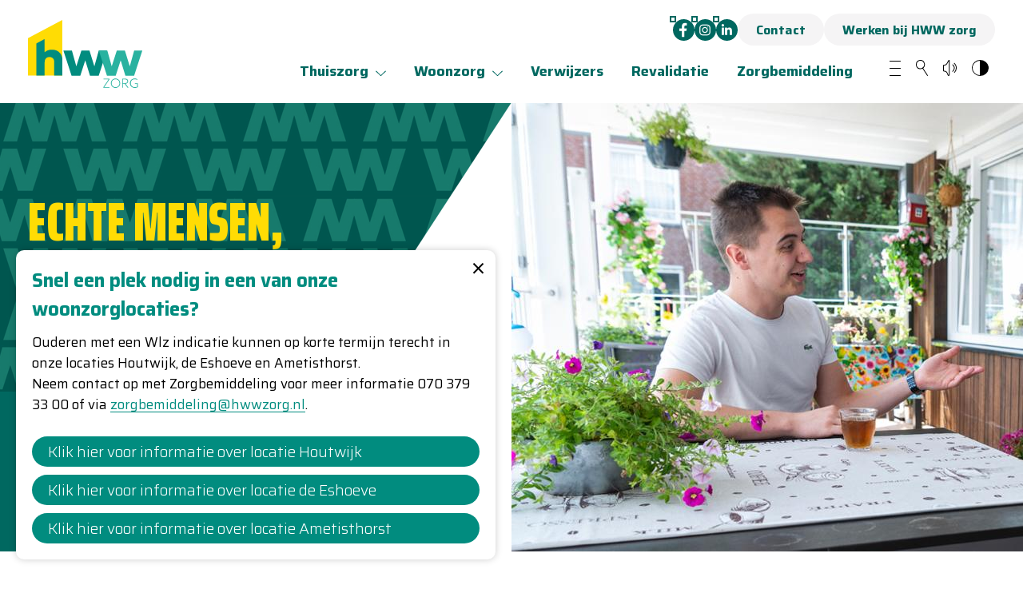

--- FILE ---
content_type: text/html;charset=UTF-8
request_url: https://www.hwwzorg.nl/thuiszorg/verzorging-en-verpleging-aan-huis
body_size: 47117
content:
<!doctype html>
<html lang="nl">
  <head>
  <meta charset="utf-8">
  <meta http-equiv="x-ua-compatible" content="ie=edge">
  <title>Verzorging en verpleging aan huis - HWW zorg</title>
<meta name="description" content="Verzorging en verpleging aan huis Thuis blijven wonen terwijl uw behoefte aan zorg en ondersteuning toeneemt? In overleg met uw mantelzorger(s) en andere zorgverleners zoals uw huisarts of het ziekenhuis, bieden wij verzorging en verpleging aan huis." />
<meta name="keywords" content="acute,mogelijk,nodig,samen,passende,juiste,onder,thuis,verpleegkundig,inzet" />
<meta name="viewport" content="width=device-width, initial-scale=1, shrink-to-fit=no">
  <meta property="og:site_name" content="HWW zorg"><meta property="og:type" content="website"><meta property="og:url" content="https://www.hwwzorg.nl/thuiszorg/verzorging-en-verpleging-aan-huis"><meta property="og:title" content="Verzorging en verpleging aan huis"><meta property="og:description" content="Verzorging en verpleging aan huis Thuis blijven wonen terwijl uw behoefte aan zorg en ondersteuning toeneemt? In overleg met uw mantelzorger(s) en andere zorgverleners zoals uw huisarts of het ziekenhuis, bieden wij verzorging en verpleging aan huis. Thuishulp is zoveel mogelijk maatwerk, uw pers..."><meta name="apple-mobile-web-app-title" content="HWW zorg">
  <meta name="application-name" content="HWW zorg">
  <meta name="msapplication-TileColor" content="#018c7f">
  <meta name="theme-color" content="#018c7f">
  <link rel="canonical" href="https://www.hwwzorg.nl/thuiszorg/verzorging-en-verpleging-aan-huis">
  <link rel="apple-touch-icon" sizes="180x180" href="https://www.hwwzorg.nl/mwork/images/favicon/apple-touch-icon.png">
  <link rel="icon" type="image/png" sizes="32x32" href="https://www.hwwzorg.nl/mwork/images/favicon/favicon-32x32.png">
  <link rel="icon" type="image/png" sizes="16x16" href="https://www.hwwzorg.nl/mwork/images/favicon/favicon-16x16.png">
  <link rel="manifest" href="https://www.hwwzorg.nl/site.webmanifest">
  <link rel="mask-icon" href="https://www.hwwzorg.nl/mwork/images/favicon/safari-pinned-tab.svg" color="#018c7f">
  <link rel="preconnect" href="https://fonts.googleapis.com">
  <link rel="preconnect" href="https://fonts.gstatic.com" crossorigin>
  <link href="https://fonts.googleapis.com/css2?family=Saira+Extra+Condensed:wght@100;200;300;400;500;600;700;800;900&family=Saira:ital,wght@0,100..900;1,100..900&display=swap" rel="stylesheet">
  <link rel="stylesheet" href="https://www.hwwzorg.nl/mwork/css/global.min.css?t=1751983863000">
  <script async src="https://www.googletagmanager.com/gtag/js?id=G-GLF11XZ5PX"></script>
  <script>
    window.dataLayer = window.dataLayer || [];
    function gtag(){window.dataLayer.push(arguments);}
    gtag('js', new Date());
    gtag('config', 'G-GLF11XZ5PX', { 'anonymize_ip': true });
  </script>
</head><body class="preload header-green">
    <div class="top-bar">
  <div class="top-bar__center">
    <a class="logo" href="https://www.hwwzorg.nl/" tabindex="0">
      <img src="https://www.hwwzorg.nl/mwork/images/logo.svg" alt="Logo HWW zorg">
    </a>
    <div class="navigation-container">

      <div class="top-links">
        <div class="socials">
            <a class="social-link" href="https://www.facebook.com/hwwzorg/" target="_blank"
                 title="Externe link naar Facebook: https://www.facebook.com/hwwzorg/">
                <img src="https://www.hwwzorg.nl/mwork/images/icon_facebook.png" alt="Facebook">
              </a>
              <a class="social-link" href="https://www.instagram.com/hwwzorg.denhaag/" target="_blank"
                 title="Externe link naar Instagram: https://www.instagram.com/hwwzorg.denhaag/">
                <img src="https://www.hwwzorg.nl/mwork/images/icon_instagram.png" alt="Instagram">
              </a>
              <a class="social-link" href="https://nl.linkedin.com/company/hwwzorg" target="_blank"
                 title="Externe link naar LinkedIn: https://nl.linkedin.com/company/hwwzorg">
                <img src="https://www.hwwzorg.nl/mwork/images/icon_linkedin.png" alt="LinkedIn">
              </a>
              </div>
          <div>
          <a class="button-link" href="https://www.hwwzorg.nl//contact">Contact</a>
        </div>
        <a class="button-link" href="https://werkenbijhwwzorg.nl/" target="_blank" title="Externe link naar https://werkenbijhwwzorg.nl/">Werken bij HWW zorg</a></div>

      <div class="navigation">
        <nav class="menu-items">

          <div class="menu-item menu-item--primary menu-item--with-subs">
                  <button class="menu-item__title">
                    Thuiszorg<svg class="arrow" xmlns="http://www.w3.org/2000/svg" viewBox="0 0 12.94 7.18">
                      <path d="M.15.85,6.47,7.18,12.79.85a.48.48,0,0,0,0-.7.5.5,0,0,0-.71,0L6.47,5.76.85.15a.48.48,0,0,0-.7,0,
                               .48.48,0,0,0,0,.7Z"/>
                    </svg>
                  </button>
                  <div class="sub-arrow"></div>
                  <div class="sub-menu">
                    <div class="col col--left">
                      <a href="https://www.hwwzorg.nl/thuiszorg"
                           
                           class="item">
                          Algemeen</a>
                        <a href="https://www.hwwzorg.nl/thuiszorg/alarmknop"
                           
                           class="item">
                          Alarmknop</a>
                        <a href="https://www.hwwzorg.nl/thuiszorg/verzorging-en-verpleging-aan-huis"
                           
                           class="item">
                          Verzorging en verpleging aan huis</a>
                        <a href="https://www.hwwzorg.nl/thuiszorg/thuisbegeleiding"
                           
                           class="item">
                          Thuisbegeleiding</a>
                        <a href="https://www.hwwzorg.nl/thuiszorg/mantelzorg"
                           
                           class="item">
                          Mantelzorg</a>
                        </div>
                          <div class="col col--right">
                          <a href="https://www.hwwzorg.nl/thuiszorg/palliatieve-zorg"
                           
                           class="item">
                          Palliatieve zorg</a>
                        <a href="https://www.hwwzorg.nl/thuiszorg/lang-leve-thuis-vpt"
                           
                           class="item">
                          Lang Leve Thuis (VPT)</a>
                        <a href="https://www.hwwzorg.nl/thuiszorg/beeldzorg"
                           
                           class="item">
                          Beeldzorg</a>
                        <a href="https://www.hwwzorg.nl/thuiszorg/specialistische-zorg"
                           
                           class="item">
                          Specialistische zorg</a>
                        <a href="https://www.hwwzorg.nl/thuiszorg/dementiezorg"
                           
                           class="item">
                          Dementiezorg</a>
                        </div>
                  </div>
                </div>
                <div class="menu-item menu-item--primary menu-item--with-subs">
                  <button class="menu-item__title">
                    Woonzorg<svg class="arrow" xmlns="http://www.w3.org/2000/svg" viewBox="0 0 12.94 7.18">
                      <path d="M.15.85,6.47,7.18,12.79.85a.48.48,0,0,0,0-.7.5.5,0,0,0-.71,0L6.47,5.76.85.15a.48.48,0,0,0-.7,0,
                               .48.48,0,0,0,0,.7Z"/>
                    </svg>
                  </button>
                  <div class="sub-arrow"></div>
                  <div class="sub-menu">
                    <div class="col col--left">
                      <a href="https://www.hwwzorg.nl/woonzorg"
                           
                           class="item">
                          Algemeen</a>
                        <a href="https://www.hwwzorg.nl/woonzorg/ametisthorst"
                           
                           class="item">
                          Ametisthorst</a>
                        <a href="https://www.hwwzorg.nl/woonzorg/de-eshoeve"
                           
                           class="item">
                          De Eshoeve</a>
                        <a href="https://www.hwwzorg.nl/woonzorg/de-eshoeve-residentie"
                           
                           class="item">
                          De Eshoeve Residentie</a>
                        <a href="https://www.hwwzorg.nl/woonzorg/moerwijk"
                           
                           class="item">
                          Moerwijk</a>
                        </div>
                          <div class="col col--right">
                          <a href="https://www.hwwzorg.nl/woonzorg/houtwijk"
                           
                           class="item">
                          Houtwijk</a>
                        <a href="https://www.hwwzorg.nl/woonzorg/op-de-laan"
                           
                           class="item">
                          Op de Laan</a>
                        <a href="https://www.hwwzorg.nl/woonzorg/rivierenbuurt"
                           
                           class="item">
                          Rivierenbuurt</a>
                        <a href="https://www.hwwzorg.nl/woonzorg/de-schildershoek"
                           
                           class="item">
                          De Schildershoek</a>
                        </div>
                  </div>
                </div>
                <div class="menu-item menu-item--primary">
                  <a href="https://www.hwwzorg.nl/verwijzers"
                     
                     class="menu-item__title">
                    Verwijzers</a>
                </div>
                <div class="menu-item menu-item--primary">
                  <a href="https://www.hwwzorg.nl/revalidatie"
                     
                     class="menu-item__title">
                    Revalidatie</a>
                </div>
                <div class="menu-item menu-item--primary">
                  <a href="https://www.hwwzorg.nl/zorgbemiddeling"
                     
                     class="menu-item__title">
                    Zorgbemiddeling</a>
                </div>
                <div class="menu-item menu-item--with-subs menu-item--no-arrow menu-item--icon">
            <button class="menu-item__icon menu-item__icon--menu" tabindex="0"
                    alt="Menu"
                    title="Menu">
              <svg xmlns="http://www.w3.org/2000/svg" viewBox="0 0 14.43 19.2">
                <path d="M.54,10.15H13.87a.55.55,0,0,0,.55-.55.55.55,0,0,0-.55-.55H.54A.55.55,0,0,0,0,9.6a.55.55,0,0,0,
                         .55.55" transform="translate(0.01)"/>
                <path d="M.54,1.1H13.87a.55.55,0,0,0,.55-.55A.55.55,0,0,0,13.87,0H.54A.55.55,0,0,0,0,.55a.55.55,0,0,0,
                         .55.55" transform="translate(0.01)"/>
                <path d="M.54,19.2H13.87a.55.55,0,0,0,.55-.55.55.55,0,0,0-.55-.55H.54a.55.55,0,0,0-.55.55.55.55,0,0,0,
                         .55.55" transform="translate(0.01)"/>
              </svg>
            </button>
            <div class="sub-arrow"></div>
            <div class="sub-menu">
              <div class="col col--left">
                  <a href="https://www.hwwzorg.nl/nieuws"
                       
                       class="item">
                      Nieuws</a>
                    <a href="https://www.hwwzorg.nl/over-hww-zorg"
                       
                       class="item">
                      Over HWW zorg</a>
                    <a href="https://www.hwwzorg.nl/vrijwilligers"
                       
                       class="item">
                      Vrijwilligers</a>
                    </div>
                      <div class="col col--right">
                      <a href="https://www.hwwzorg.nl/wet-zorg-en-dwang"
                       
                       class="item">
                      Wet zorg en dwang</a>
                    <a href="https://www.hwwzorg.nl/dagactiviteiten"
                       
                       class="item">
                      Dagactiviteiten</a>
                    <a href="https://www.hwwzorg.nl/behandelingen"
                       
                       class="item">
                      Behandelingen</a>
                    </div>
                </div>
          </div>

          <div class="menu-item menu-item--icon">
              <a class="menu-item__icon menu-item__icon--search" href="https://www.hwwzorg.nl/zoeken" tabindex="0"
                 alt="Zoeken"
                 title="Zoeken">
                <svg xmlns="http://www.w3.org/2000/svg" viewBox="0 0 15.45 19.99">
                  <path d="M10.88,4.6l-.49.11a4.94,4.94,0,0,1,.12,1.07,4.75,4.75,0,0,1-3.7,4.63,4.31,4.31,0,0,
                           1-1.06.12A4.77,4.77,0,0,1,1.11,6.84,4.94,4.94,0,0,1,1,5.77a4.75,4.75,0,0,1,3.7-4.63A4.88,
                           4.88,0,0,1,5.76,1a4.77,4.77,0,0,1,4.63,3.69l.49-.11.48-.11A5.75,5.75,0,0,0,5.76,0,5.66,5.66,0,0,
                           0,4.47.16,5.77,5.77,0,0,0,0,5.77,5.68,5.68,0,0,0,.14,7.06,5.76,5.76,0,0,0,11.51,5.78a5.68,5.68,0,
                           0,0-.15-1.29Z" transform="translate(0.01 -0.02)"/>
                  <path d="M8.22,10.45l6.31,9.34a.49.49,0,0,0,.69.13.5.5,0,0,0,.14-.69L9.05,9.89a.5.5,0,0,0-.7-.13.49.49,0,
                           0,0-.13.69" transform="translate(0.01 -0.02)"/>
                </svg>
              </a>
            </div>
            <div class="menu-item menu-item--icon">
            <a class="menu-item__icon menu-item__icon--readspeaker" href="" tabindex="0" data-open-rs
               alt="Voorleesfunctie"
               title="Voorleesfunctie">
              <svg xmlns="http://www.w3.org/2000/svg" viewBox="0 0 17.48 21.09">
                <path d="M7.31.7,6.87.46,4.44,4.69a3.28,3.28,0,0,1-.86,1,2.75,2.75,0,0,1-1.65.58h0L1,6.39l.05.5,0-.5A1.07,
                         1.07,0,0,0,0,7.45V14a1.18,1.18,0,0,0,1.12,1.16l0-.5-.08.49.32.06h.07a3.94,3.94,0,0,1,2,.64A3.58,
                         3.58,0,0,1,4.78,17.4L6,20.13H6a2.11,2.11,0,0,0,.5.68,1.07,1.07,0,0,0,.71.28,1.13,1.13,0,0,0,
                         .94-.6,2.22,2.22,0,0,0,.29-1.18V1A1.16,1.16,0,0,0,8.28.36.77.77,0,0,0,8,.1.79.79,0,0,0,7.66,0,1,
                         1,0,0,0,7,.36l0,0,0,.06L7.31.7l.35.35L7.74,1l0-.06,0,.06h0l0-.06,0,
                         .06L7.66.78V1h.07L7.66.78V.7L7.51,1l.15,0V.7L7.51,1,7.62.78,7.41.86l.1.1L7.62.78,
                         7.41.86V19.32a1.42,1.42,0,0,1-.14.67l-.09.1h0v0h0v0h0v0L7.1,20a1,1,0,0,
                         1-.22-.33l-.45.22.46-.2L5.7,17a4.56,4.56,0,0,0-1.64-2,4.78,4.78,0,0,0-2.55-.8l0,.49.08-.49-.32,
                         0H1.18L1,14V7.45l.07-.06h0L2,7.31l-.05-.5,0,.5a3.74,3.74,0,0,0,2.22-.79A4.2,4.2,0,0,0,5.31,
                         5.19L7.74,1,7.31.7l.35.35Z" transform="translate(-0.02 0)"/>
                <path d="M12.06,6.78a5,5,0,0,1,0,7.87.51.51,0,1,0,.63.79,6,6,0,0,0,0-9.44.5.5,0,1,0-.62.78Z"
                      transform="translate(-0.02 0)"/>
                <path d="M14.1,4.73a8.21,8.21,0,0,1,.14,11.46.5.5,0,0,0,.73.69A9.22,9.22,0,0,0,14.8,4a.5.5,0,0,0-.7,0,
                         .5.5,0,0,0,0,.71Z" transform="translate(-0.02 0)"/>
              </svg>
            </a>
          </div>

          <div class="menu-item menu-item--icon">
            <a class="menu-item__icon menu-item__icon--highcontrast"
               href="https://www.hwwzorg.nl/thuiszorg/verzorging-en-verpleging-aan-huis?highContrast=1" tabindex="0"
               alt="Hoog contrast versie aan/uit"
               title="Hoog contrast versie aan/uit">
              <svg xmlns="http://www.w3.org/2000/svg" viewBox="0 0 21.87 20.84">
                <path d="M18.64,3.05A11.12,11.12,0,0,0,11,0a.39.39,0,0,0-.18,0A10.64,10.64,0,0,0,0,10.42,10.65,10.65,0,0,
                         0,10.77,20.81a.57.57,0,0,0,.18,0,11.11,11.11,0,0,0,7.69-3,10,10,0,0,0,0-14.75ZM10.48,19.89A9.74,
                         9.74,0,0,1,.9,10.42,9.74,9.74,0,0,1,10.48,1Zm0,0"/>
              </svg>
            </a>
          </div>

        </nav>
      </div>
    </div>

    </div>

  <div class="full-menu">
    <div class="full-items full-items--primary">
      <button href="#sub" class="full-item full-item--with-subs">
            Thuiszorg<svg class="arrow" xmlns="http://www.w3.org/2000/svg" viewBox="0 0 12.94 7.18">
              <path d="M.15.85,6.47,7.18,12.79.85a.48.48,0,0,0,0-.7.5.5,0,0,0-.71,0L6.47,5.76.85.15a.48.48,0,0,0-.7,0,
                       .48.48,0,0,0,0,.7Z"/>
            </svg>
          </button>
          <div class="full-subs">
            <div class="col col--left">
              <a href="https://www.hwwzorg.nl/thuiszorg"
                   
                   class="full-item">
                  Algemeen</a>
                <a href="https://www.hwwzorg.nl/thuiszorg/alarmknop"
                   
                   class="full-item">
                  Alarmknop</a>
                <a href="https://www.hwwzorg.nl/thuiszorg/verzorging-en-verpleging-aan-huis"
                   
                   class="full-item">
                  Verzorging en verpleging aan huis</a>
                <a href="https://www.hwwzorg.nl/thuiszorg/thuisbegeleiding"
                   
                   class="full-item">
                  Thuisbegeleiding</a>
                <a href="https://www.hwwzorg.nl/thuiszorg/mantelzorg"
                   
                   class="full-item">
                  Mantelzorg</a>
                </div>
                  <div class="col col--right">
                  <a href="https://www.hwwzorg.nl/thuiszorg/palliatieve-zorg"
                   
                   class="full-item">
                  Palliatieve zorg</a>
                <a href="https://www.hwwzorg.nl/thuiszorg/lang-leve-thuis-vpt"
                   
                   class="full-item">
                  Lang Leve Thuis (VPT)</a>
                <a href="https://www.hwwzorg.nl/thuiszorg/beeldzorg"
                   
                   class="full-item">
                  Beeldzorg</a>
                <a href="https://www.hwwzorg.nl/thuiszorg/specialistische-zorg"
                   
                   class="full-item">
                  Specialistische zorg</a>
                <a href="https://www.hwwzorg.nl/thuiszorg/dementiezorg"
                   
                   class="full-item">
                  Dementiezorg</a>
                </div>
          </div>
          <button href="#sub" class="full-item full-item--with-subs">
            Woonzorg<svg class="arrow" xmlns="http://www.w3.org/2000/svg" viewBox="0 0 12.94 7.18">
              <path d="M.15.85,6.47,7.18,12.79.85a.48.48,0,0,0,0-.7.5.5,0,0,0-.71,0L6.47,5.76.85.15a.48.48,0,0,0-.7,0,
                       .48.48,0,0,0,0,.7Z"/>
            </svg>
          </button>
          <div class="full-subs">
            <div class="col col--left">
              <a href="https://www.hwwzorg.nl/woonzorg"
                   
                   class="full-item">
                  Algemeen</a>
                <a href="https://www.hwwzorg.nl/woonzorg/ametisthorst"
                   
                   class="full-item">
                  Ametisthorst</a>
                <a href="https://www.hwwzorg.nl/woonzorg/de-eshoeve"
                   
                   class="full-item">
                  De Eshoeve</a>
                <a href="https://www.hwwzorg.nl/woonzorg/de-eshoeve-residentie"
                   
                   class="full-item">
                  De Eshoeve Residentie</a>
                <a href="https://www.hwwzorg.nl/woonzorg/moerwijk"
                   
                   class="full-item">
                  Moerwijk</a>
                </div>
                  <div class="col col--right">
                  <a href="https://www.hwwzorg.nl/woonzorg/houtwijk"
                   
                   class="full-item">
                  Houtwijk</a>
                <a href="https://www.hwwzorg.nl/woonzorg/op-de-laan"
                   
                   class="full-item">
                  Op de Laan</a>
                <a href="https://www.hwwzorg.nl/woonzorg/rivierenbuurt"
                   
                   class="full-item">
                  Rivierenbuurt</a>
                <a href="https://www.hwwzorg.nl/woonzorg/de-schildershoek"
                   
                   class="full-item">
                  De Schildershoek</a>
                </div>
          </div>
          <a href="https://www.hwwzorg.nl/verwijzers"
             
             class="full-item">
            Verwijzers</a>
          <a href="https://www.hwwzorg.nl/revalidatie"
             
             class="full-item">
            Revalidatie</a>
          <a href="https://www.hwwzorg.nl/zorgbemiddeling"
             
             class="full-item">
            Zorgbemiddeling</a>
          </div>
    <div class="full-items full-items--secondary">
      <a class="full-item" href="https://www.hwwzorg.nl/nieuws">
          Nieuws</a>
        <a class="full-item" href="https://www.hwwzorg.nl/over-hww-zorg">
          Over HWW zorg</a>
        <a class="full-item" href="https://www.hwwzorg.nl/vrijwilligers">
          Vrijwilligers</a>
        <a class="full-item" href="https://www.hwwzorg.nl/wet-zorg-en-dwang">
          Wet zorg en dwang</a>
        <a class="full-item" href="https://www.hwwzorg.nl/dagactiviteiten">
          Dagactiviteiten</a>
        <a class="full-item" href="https://www.hwwzorg.nl/behandelingen">
          Behandelingen</a>
        </div>
  </div>

</div>

<header class="header">
  <img src="https://www.hwwzorg.nl/files/2422/o96h561c40-44-1274-569e0/in+gesprek+op+balkon-1751.jpg" alt=""><div class="header__overlay"></div>
  <div class="header__content">
    <div class="slogan">echte mensen,<br>echte zorg</div>
  </div>

</header>
<div class="info-block-container">
  <div class="info-block">
    <div class="info-block__title">Waarover wilt u informatie?</div>
    <div class="info-block__select">
      <button class="select">
        <span>Maak hier uw keuze</span>
        <svg class="arrow" xmlns="http://www.w3.org/2000/svg" viewBox="0 0 12.94 7.18">
          <path d="M.15.85,6.47,7.18,12.79.85a.48.48,0,0,0,0-.7.5.5,0,0,0-.71,0L6.47,5.76.85.15a.48.48,0,0,0-.7,0,
                   .48.48,0,0,0,0,.7Z"/>
        </svg>
      </button>
      <div class="select-options initial">
        <a class="select-options__option" href="https://www.hwwzorg.nl/dagactiviteiten">
            deelname aan dagactiviteiten</a>
          <a class="select-options__option" href="https://www.hwwzorg.nl/thuiszorg/alarmknop">
            een alarmknop voor thuis</a>
          <a class="select-options__option" href="https://www.hwwzorg.nl/thuiszorg/verzorging-en-verpleging-aan-huis">
            thuiszorg</a>
          <a class="select-options__option" href="https://www.hwwzorg.nl/woonzorg">
            wonen in een verpleeghuis</a>
          <a class="select-options__option" href="https://www.hwwzorg.nl/woonzorg">
            de woonlocaties van HWW zorg</a>
          <a class="select-options__option" href="https://www.hwwzorg.nl/vrijwilligers">
            vrijwilligerswerk bij HWW zorg</a>
          <a class="select-options__option" href="https://www.hwwzorg.nl/over-hww-zorg/ccr">
            de centrale cliëntenraad</a>
          <a class="select-options__option" href="https://werkenbijhwwzorg.nl/" target="_blank" title="Externe link naar https://werkenbijhwwzorg.nl/">
            actuele vacatures</a>
          </div>
    </div>
  </div>
</div><div class="breadcrumbs">
    <div class="breadcrumbs__content">
      <a href="https://www.hwwzorg.nl/home">home</a><svg xmlns="http://www.w3.org/2000/svg" viewBox="0 0 7.19 12.97">
            <path d="M.85,12.83,7.19,6.49.85.15a.48.48,0,0,0-.7,0,.48.48,0,0,0,0,.7L5.78,6.49.15,12.12a.5.5,0,
                     0,0,0,.71.5.5,0,0,0,.7,0Z"></path>
          </svg>
          <a href="https://www.hwwzorg.nl/thuiszorg">Thuiszorg</a><svg xmlns="http://www.w3.org/2000/svg" viewBox="0 0 7.19 12.97">
            <path d="M.85,12.83,7.19,6.49.85.15a.48.48,0,0,0-.7,0,.48.48,0,0,0,0,.7L5.78,6.49.15,12.12a.5.5,0,
                     0,0,0,.71.5.5,0,0,0,.7,0Z"></path>
          </svg>
          <a href="https://www.hwwzorg.nl/thuiszorg/verzorging-en-verpleging-aan-huis">Verzorging en verpleging aan huis</a></div>
  </div>
  <main class="main" role="main">

      <div class="rs-container">
        <div id="readspeaker_button1" class="rs_skip rsbtn rs_preserve">
          <a rel="nofollow" class="rsbtn_play" accesskey="L" href="https://app-eu.readspeaker.com/cgi-bin/rsent?customerid=7098&amp;lang=nl_nl&amp;readid=rs-content&amp;url=https%3A%2F%2Fwww.hwwzorg.nl%2Fthuiszorg%2Fverzorging-en-verpleging-aan-huis"
             title="Laat de tekst voorlezen met ReadSpeaker webReader">
            <span class="rsbtn_left rsimg rspart"><span class="rsbtn_text"><span>Lees voor</span></span></span>
            <span class="rsbtn_right rsimg rsplay rspart"></span>
          </a>
        </div>
      </div>

      <div class="container container--columns">
    <nav class="column column--fixed submenu">
      <a class="" href="https://www.hwwzorg.nl/thuiszorg">
            Thuiszorg</a>
          <a class="sub" href="https://www.hwwzorg.nl/thuiszorg/alarmknop">
            Alarmknop</a>
          <a class="sub active" href="https://www.hwwzorg.nl/thuiszorg/verzorging-en-verpleging-aan-huis">
            Verzorging en verpleging aan huis</a>
          <a class="sub" href="https://www.hwwzorg.nl/thuiszorg/thuisbegeleiding">
            Thuisbegeleiding</a>
          <a class="sub" href="https://www.hwwzorg.nl/thuiszorg/mantelzorg">
            Mantelzorg</a>
          <a class="sub" href="https://www.hwwzorg.nl/thuiszorg/palliatieve-zorg">
            Palliatieve zorg</a>
          <a class="sub" href="https://www.hwwzorg.nl/thuiszorg/lang-leve-thuis-vpt">
            Lang Leve Thuis (VPT)</a>
          <a class="sub" href="https://www.hwwzorg.nl/thuiszorg/beeldzorg">
            Beeldzorg</a>
          <a class="sub" href="https://www.hwwzorg.nl/thuiszorg/specialistische-zorg">
            Specialistische zorg</a>
          <a class="sub" href="https://www.hwwzorg.nl/thuiszorg/dementiezorg">
            Dementiezorg</a>
          </nav>
    <div id="rs-content" class="column column--fluid">
      <section>
          <h1 class="heading1">Verzorging en verpleging aan huis</h1><div class="text"><p>Thuis blijven wonen terwijl uw behoefte aan zorg en ondersteuning toeneemt? In overleg met uw mantelzorger(s) en andere zorgverleners zoals uw huisarts of het ziekenhuis, bieden wij verzorging en verpleging aan huis.</p>
<p>Thuishulp is zoveel mogelijk maatwerk, uw persoonlijke situatie en omgeving zijn altijd leidend.&nbsp;Onze medewerkers kunnen u onder meer assisteren bij het aan- en uitkleden en bij het douchen en wassen. Daarnaast verrichten ze diverse medische handelingen, zoals het toedienen van injecties en het verzorgen van een wond of stoma.</p>
<p>Onze inzet houdt niet om 17.00 uur op. Indien nodig, bijvoorbeeld <a title="palliatieve zorg" href="https://www.hwwzorg.nl/thuiszorg/palliatieve-zorg">in de laatste fase van uw leven</a>, is HWW zorg u ook &rsquo;s nachts van dienst. Wij begrijpen immers als geen ander dat u het liefst zo lang mogelijk thuis wil blijven.</p></div></section>
        <section>
        <h2 class="heading2">Samen werken aan toekomstbestendige zorg thuis </h2><div class="text"><p aria-level="3"><span data-contrast="auto">De vraag naar wijkverpleging neemt snel toe. Steeds meer mensen wonen langer zelfstandig, terwijl hun zorgbehoefte groeit. Tegelijkertijd staat het aantal beschikbare zorgprofessionals onder druk. Om ook in de toekomst toegankelijke en kwalitatieve zorg te kunnen blijven bieden, zijn slimme aanpassingen en vernieuwingen noodzakelijk.</span><span data-ccp-props="{&quot;134233117&quot;:false,&quot;134233118&quot;:false,&quot;134245418&quot;:true,&quot;134245529&quot;:true,&quot;335559738&quot;:281,&quot;335559739&quot;:281}">&nbsp;</span></p>
<p><span data-contrast="auto">Bij HWW zorg geloven we in vooruitgang. We investeren actief in het vernieuwen van de thuiszorg, zodat deze blijft aansluiten bij wat cli&euml;nten &eacute;n zorgprofessionals nodig hebben. Denk bijvoorbeeld aan beeldzorg, verpleegkundig adviesgesprekken en het programma </span><em><span data-contrast="auto">Passende zorg</span></em><span data-contrast="auto">. Met deze initiatieven verbeteren we niet alleen de kwaliteit en doelmatigheid van onze zorg, maar vergroten we ook het werkplezier en de deskundigheid van onze medewerkers.</span><span data-ccp-props="{&quot;134233117&quot;:false,&quot;134233118&quot;:false,&quot;335559738&quot;:240,&quot;335559739&quot;:240}">&nbsp;</span></p>
<p aria-level="3"><strong><span data-contrast="auto">Passende zorg: m&eacute;&eacute;r bereiken met minder inzet</span></strong>&nbsp;<br /><span data-contrast="auto">Met het programma&nbsp;</span><em><span data-contrast="auto">Passende zorg</span></em><span data-contrast="auto"> zetten we als HWW zorg een duidelijke stap richting toekomstgerichte wijkverpleging. We streven naar het leveren van de juiste zorg, op het juiste moment, door de juiste professional &ndash; zonder onnodige inzet. Zo houden we de zorg duurzaam &eacute;n mensgericht.</span><span data-ccp-props="{&quot;134233117&quot;:false,&quot;134233118&quot;:false,&quot;134245418&quot;:true,&quot;134245529&quot;:true,&quot;335559738&quot;:281,&quot;335559739&quot;:281}">&nbsp;</span></p>
<p><span data-contrast="auto">De kern van </span><em><span data-contrast="auto">Passende zorg</span></em><span data-contrast="auto"> ligt in een heldere benadering van elke zorgvraag, aan de hand van vijf stappen (de 'schijf van vijf van zelfredzaamheid'):</span><span data-ccp-props="{&quot;134233117&quot;:false,&quot;134233118&quot;:false,&quot;335559738&quot;:240,&quot;335559739&quot;:240}">&nbsp;</span></p>
<ol>
<li><strong><span data-contrast="auto">Wat kan de cli&euml;nt zelf?</span></strong>&nbsp;<br /><span data-contrast="auto"> We stimuleren eigen regie en zelfredzaamheid.</span><span data-ccp-props="{&quot;134233117&quot;:false,&quot;134233118&quot;:false,&quot;335559738&quot;:240,&quot;335559739&quot;:240}">&nbsp;</span></li>
<li><strong><span data-contrast="auto">Welke technologie en hulpmiddelen zijn beschikbaar?</span></strong>&nbsp;<br /><span data-contrast="auto"> Slimme oplossingen maken zorg vaak effici&euml;nter &eacute;n veiliger.</span><span data-ccp-props="{&quot;134233117&quot;:false,&quot;134233118&quot;:false,&quot;335559738&quot;:240,&quot;335559739&quot;:240}">&nbsp;</span></li>
<li><strong><span data-contrast="auto">Wat kunnen naasten bijdragen?</span></strong>&nbsp;<br /><span data-contrast="auto"> Samen zorgen we voor passende ondersteuning.</span><span data-ccp-props="{&quot;134233117&quot;:false,&quot;134233118&quot;:false,&quot;335559738&quot;:240,&quot;335559739&quot;:240}">&nbsp;</span></li>
<li><strong><span data-contrast="auto">Wat is de rol van het sociale netwerk of andere instanties?</span></strong>&nbsp;<br /><span data-contrast="auto"> We benutten wat er al is in de omgeving van de cli&euml;nt.</span><span data-ccp-props="{&quot;134233117&quot;:false,&quot;134233118&quot;:false,&quot;335559738&quot;:240,&quot;335559739&quot;:240}">&nbsp;</span></li>
<li><strong><span data-contrast="auto">Welke professionele zorg is &eacute;cht nodig?</span></strong>&nbsp;<br /><span data-contrast="auto"> Doelgerichte inzet van deskundige zorgverleners.</span><span data-ccp-props="{&quot;134233117&quot;:false,&quot;134233118&quot;:false,&quot;335559738&quot;:240,&quot;335559739&quot;:240}">&nbsp;</span></li>
</ol>
<p><span data-contrast="auto">Met deze aanpak bouwen we samen aan zorg die niet alleen effectief en persoonlijk is, maar ook klaar voor de toekomst. Zo blijft thuis wonen met de juiste zorg mogelijk &ndash; voor iedereen.</span><span data-ccp-props="{&quot;134233117&quot;:false,&quot;134233118&quot;:false,&quot;335559738&quot;:240,&quot;335559739&quot;:240}">&nbsp;</span></p>
<p><img src="https://www.hwwzorg.nl/files/3053/w500h474b1/Schijf van vijf_HWW_hr.jpg" width="500" height="474"></p></div></section>
      <section>
        <h2 class="heading2">Ondersteuning en begeleiding</h2><div class="text"><p>We bieden altijd een luisterend oor en ondersteunen u bij het omgaan met een ziekte of handicap. Mochten we constateren dat er aanvullende behandeling nodig is, dan kijken we samen naar de mogelijkheden van bijvoorbeeld <a title="fysiotherapie" href="https://www.hwwzorg.nl/behandelingen/fysiotherapie">fysiotherapie</a> of <a title="ergotherapie" href="https://www.hwwzorg.nl/behandelingen/ergotherapie">ergotherapie</a>. Daarnaast helpen we bij het aanvragen van hulpmiddelen en andere zaken.</p>
<p>Naast verplegers en verzorgers spelen thuiszorgmedewerkers een belangrijke aanvullende rol binnen de wijkteams. Samen boodschappen doen, het dag- en nachtritme doornemen en heel veel meer: een thuisbegeleider brengt structuur aan in het dagelijkse leven, of het nu een dementerende oudere betreft of een probleemgezin. Lees er <a title="thuisbegeleiding" href="https://www.hwwzorg.nl/thuiszorg/thuisbegeleiding">hier</a> meer over.</p></div></section>
      <section>
        <h2 class="heading2">Acute zorg</h2><div class="text"><p>Soms is direct (verpleegkundig) handelen wenselijk. In deze omstandigheden kunt u als cli&euml;nt van HWW zorg een beroep doen op onze acute zorg, 24 uur per dag, zeven dagen per week. Het Acute Zorg-team beschikt over veel deskundigheid op verpleegkundig, medisch en psychiatrisch gebied.&nbsp;</p>
<p>Het doel van acute zorg is om gezondheidsschade te voorkomen of om deze zoveel mogelijk te beperken. Het is dus van levensbelang dat cli&euml;nten met acute zorgbehoefte zo snel mogelijk geholpen worden en de juiste zorg krijgen. De samenwerking maakt dit op een effici&euml;nte wijze mogelijk.</p>
<p>Sinds 1 januari 2022 bieden HWW zorg en Florence onder de naam <a href="https://spoedzorghaaglanden.nl/" target="_blank" rel="noopener">Spoedzorg Haaglanden</a> gezamenlijk de ongeplande acute zorg in Den Haag aan.</p>
<p>U belt de meldkamer: 070 379 51 70. Een medewerker van het verpleegkundig team Acute Zorg bezoekt u thuis. Als het nodig is, schakelen we een huisarts of ambulance in.</p></div></section>
      <section>
        <h2 class="heading2">Kosten</h2><div class="text"><p>De verzorging en verpleging aan huis valt onder de zorgverzekeringswet. De wijkverpleegkundige kan u helpen aan de benodigde indicatie. U betaalt geen eigen bijdrage. Voor meer informatie en uitzonderingen, zie de website van het Centraal Administratie Kantoor (<a title="CAK" href="https://www.hetcak.nl/" target="_blank" rel="noopener">CAK</a>).</p>
<p>Bij verzorging en verpleging aan huis zijn de algemene voorwaarden van onze <a title="Actiz" href="https://www.actiz.nl/" target="_blank" rel="noopener">branchevereniging Actiz</a> van toepassing.</p>
<p>Voor eenmalige acute zorg is g&eacute;&eacute;n indicatie nodig. HWW zorg regelt de indicatie de eerstvolgende werkdag als de hulpvraag structureel is. De kosten voor acute zorg vallen onder de basisverzekering.</p></div></section>
      </div>
  </div>
  </main>
    <footer class="footer-top">
  <div class="footer-top__center">
    <div class="text-and-phone">
      <img class="logo" src="https://www.hwwzorg.nl/mwork/images/logo_white.svg" alt="Logo HWW zorg">
      <p>Wilt u een cli&euml;nt voor onze wijkzorg of behandeldienst aanmelden? Of een bewoner voor een van onze woonzorgcentra? <br />Dan kunt u bellen naar Zorgbemiddeling 070 379 33 00.</p>
<p>Voor meer informatie of het beantwoorden van eventuele vragen belt u naar ons Klantcontactcentrum</p><a class="phone" href="tel:0703795000">
          <img class="phone__icon" src="https://www.hwwzorg.nl/mwork/images/icon_phone_yellow.png" alt="">
          070 379 50 00</a>
        </div>
    <nav class="quick-links">
      <div class="heading">
        Snel naar..</div>
      <a class="link" href="https://www.hwwzorg.nl/dagactiviteiten"
           >
          dagactiviteiten</a>
        <a class="link" href="https://www.hwwzorg.nl/thuiszorg"
           >
          wijkzorg</a>
        <a class="link" href="https://www.hwwzorg.nl/behandelingen"
           >
          behandelingen</a>
        <a class="link" href="https://www.hwwzorg.nl/woonzorg"
           >
          wonen met zorg</a>
        <a class="link" href="https://www.hwwzorg.nl/vrijwilligers"
           >
          vrijwilligers</a>
        <a class="link" href="https://www.hwwzorg.nl/over-hww-zorg"
           >
          over HWW zorg</a>
        <a class="link" href="https://werkenbijhwwzorg.nl/"
            target="_blank" title="Externe link naar https://werkenbijhwwzorg.nl/">
          werken bij HWW zorg</a>
        </nav>
    <div class="contact-info">
      <div class="heading">Contact</div><address class="address">
          <div class="address__block">
              <img class="address__block__icon" src="https://www.hwwzorg.nl/mwork/images/icon_location_yellow.png" alt="">
              <div class="address__block__text">Maanweg 174<br>2516 AB  Den Haag</div>
            </div>
            <div class="address__block">
              <img class="address__block__icon" src="https://www.hwwzorg.nl/mwork/images/icon_phone_yellow.png" alt="">
              <div class="address__block__text">
                <a href="tel:0703795000">070 379 50 00</a>
              </div>
            </div>
            <div class="address__block">
              <img class="address__block__icon" src="https://www.hwwzorg.nl/mwork/images/icon_envelope_yellow.png" alt="">
              <div class="address__block__text"><a href='mailto:info@hwwzorg.nl'>info@hwwzorg.nl</a><br>Postbus 93042<br>2509 AA  Den Haag</div>
            </div>
            </address>
        </div>
  </div>
</footer>
<footer class="footer-bottom">
  <div class="footer-bottom__center">
    <nav class="bottom-links">
      <a class="link" href="https://www.hwwzorg.nl/algemene-voorwaarden">
          algemene voorwaarden</a>
        <a class="link" href="https://www.hwwzorg.nl/privacyverklaring">
          privacyverklaring</a>
        <a class="link" href="https://www.hwwzorg.nl/disclaimer">
          disclaimer</a>
        <a class="link" href="https://www.hwwzorg.nl/klacht-of-compliment">
          klacht of compliment</a>
        <a class="link" href="https://www.hwwzorg.nl/persinformatie">
          persinformatie</a>
        <a class="link" href="https://www.hwwzorg.nl/ervaringsverhalen">
          ervaringsverhalen</a>
        </nav>
    <div class="logos">
      <a class="logo logo--zorgkaart" href="https://www.zorgkaartnederland.nl/" target="_blank">
        <img src="https://www.hwwzorg.nl/mwork/images/logo_zorgkaart_white.svg" alt="Zorgkaart Nederland">
      </a>
      <a class="logo logo--hkz" href="https://www.hkz.nl/" target="_blank">
        <img src="https://www.hwwzorg.nl/mwork/images/logo_hkz_white.png" alt="HKZ">
      </a>
      <a class="logo logo--anbi" href="https://anbi.nl/" target="_blank">
        <img src="https://www.hwwzorg.nl/mwork/images/logo_anbi_white.png" alt="ANBI">
      </a>
    </div>
  </div>
</footer><div class="slide-in-popup">
    <a class="slide-in-popup__close-link" title="Sluiten">×</a>
    <div class="slide-in-popup__title heading5">Snel een plek nodig in een van onze woonzorglocaties?</div><div class="slide-in-popup__text"><p>Ouderen met een Wlz indicatie kunnen op korte termijn terecht in onze locaties Houtwijk, de Eshoeve en Ametisthorst. <br />Neem contact op met Zorgbemiddeling voor meer informatie 070 379 33 00 of via <a href="mailto:zorgbemiddeling@hwwzorg.nl">zorgbemiddeling@hwwzorg.nl</a>.</p></div><div class="slide-in-popup__links">
        <a href="https://www.hwwzorg.nl/woonzorg/houtwijk">
            Klik hier voor informatie over locatie Houtwijk</a>
          <a href="https://www.hwwzorg.nl/woonzorg/de-eshoeve">
            Klik hier voor informatie over locatie de Eshoeve</a>
          <a href="https://www.hwwzorg.nl/woonzorg/ametisthorst">
            Klik hier voor informatie over locatie Ametisthorst</a>
          </div>
      </div>
  <div class="submenu-overlay"></div>
    <!--[if IE]>
      <p class="unsupported-browser ie-old"><strong>Let op!</strong><br>Deze browser is verouderd en wordt daarom niet langer ondersteund. Het is dan ook mogelijk dat niet alles correct werkt.</p>
    <![endif]-->
    <p class="unsupported-browser ie"><strong>Let op!</strong><br>Deze browser is verouderd en wordt daarom niet langer ondersteund. Het is dan ook mogelijk dat niet alles correct werkt.</p>
    <div class="pswp" tabindex="-1" role="dialog" aria-hidden="true">
  <div class="pswp__bg"></div>
  <div class="pswp__scroll-wrap">
    <div class="pswp__container">
      <div class="pswp__item"></div>
      <div class="pswp__item"></div>
      <div class="pswp__item"></div>
    </div>
    <div class="pswp__ui pswp__ui--hidden">
      <div class="pswp__top-bar">
        <div class="pswp__counter"></div>
        <button class="pswp__button pswp__button--close" title="Sluiten (Esc)"></button>
        <button class="pswp__button pswp__button--share" title="Delen"></button>
        <button class="pswp__button pswp__button--fs" title="Volledig scherm aan/uit"></button>
        <button class="pswp__button pswp__button--zoom" title="Zoom in/uit"></button>
        <div class="pswp__preloader">
          <div class="pswp__preloader__icn">
            <div class="pswp__preloader__cut">
              <div class="pswp__preloader__donut"></div>
            </div>
          </div>
        </div>
      </div>
      <div class="pswp__share-modal pswp__share-modal--hidden pswp__single-tap">
        <div class="pswp__share-tooltip"></div>
      </div>
      <button class="pswp__button pswp__button--arrow--left" title="Vorige (pijltje links)">
        <span class="fas fa-chevron-left"></span>
      </button>
      <button class="pswp__button pswp__button--arrow--right" title="Volgende (pijltje rechts)">
        <span class="fas fa-chevron-right"></span>
      </button>
      <div class="pswp__caption">
        <div class="pswp__caption__center"></div>
      </div>
    </div>
  </div>
</div><script src="https://code.jquery.com/jquery-3.6.0.min.js" crossorigin="anonymous"
        integrity="sha256-/xUj+3OJU5yExlq6GSYGSHk7tPXikynS7ogEvDej/m4="></script>
<script>
  window.jQuery ||
    document.write('<script src="https://www.hwwzorg.nl/admin/extern/scripts/jquery/jquery-3.6.0.min.js"><\/script>');
  var cURL = 'https://www.hwwzorg.nl/',
      rsURL = 'https://app-eu.readspeaker.com/cgi-bin/rsent?customerid=7098&amp;lang=nl_nl&amp;readid=rs-content&amp;url=https%3A%2F%2Fwww.hwwzorg.nl%2Fthuiszorg%2Fverzorging-en-verpleging-aan-huis';
</script>
<script src="https://cdn-eu.readspeaker.com/script/7098/webReader/webReader.js?pids=wr" id="rs_req_Init"></script>
<script src="https://www.hwwzorg.nl/mwork/js/photoswipe.min.js"></script>
<script src="https://www.hwwzorg.nl/mwork/js/photoswipe-ui-default.min.js"></script>
<script src="https://www.hwwzorg.nl/mwork/js/global.min.js?t=1751983863000"></script>
<script type="text/javascript">
  function ed_goURLpa(url) {
    var anchor = location.href.replace(/.*?(#|$)/,'');
    url += anchor!=''?'#'+anchor:'';
    location.href = url;
  }
</script>
<link rel="stylesheet" type="text/css" href="https://www.hwwzorg.nl/admin/extern/merlinform/merlinform.css">
<script type="text/javascript">
  if (typeof(jQuery) == 'undefined') { document.write(unescape("%3Cscript type='text/javascript' src='https://www.hwwzorg.nl/admin/extern/scripts/jquery/jquery-1.8.2.js'%3E%3C/script%3E")); }
</script>
<script type="text/javascript">
  if (typeof jQuery.ui == 'undefined') {
    document.write(unescape("%3Cscript type='text/javascript' src='https://www.hwwzorg.nl/admin/extern/scripts/jquery/jquery-ui-1.9.0.js'%3E%3C/script%3E"));
    document.write(unescape("%3Clink rel='stylesheet' type='text/css' href='https://www.hwwzorg.nl/admin/extern/scripts/jquery/redmond/jquery-ui-1.9.0.css' /%3E"));
  }
</script>
<script type="text/javascript" src="https://www.hwwzorg.nl/admin/extern/merlinform/merlinform.min.js"></script>
<script type="text/javascript">
  if (typeof jQuery.metadata == 'undefined') { document.write(unescape("%3Cscript type='text/javascript' src='https://www.hwwzorg.nl/admin/extern/scripts/jquery/jquery.metadata.js'%3E%3C/script%3E")); }
</script>
<script type="text/javascript">
  if(!jQuery().validate) {
    document.write(unescape("%3Cscript type='text/javascript' src='https://www.hwwzorg.nl/admin/extern/scripts/jquery/plugins/validate110/jquery.validate.min.js'%3E%3C/script%3E"));
    document.write(unescape("%3Cscript type='text/javascript' src='https://www.hwwzorg.nl/admin/extern/scripts/jquery/plugins/validate110/localization/messages_nl.js'%3E%3C/script%3E"));
  }
</script>
<!--[if lt IE 9]><script type="text/javascript" src="https://www.hwwzorg.nl/admin/extern/scripts/json2.min.js"></script><![endif]-->
<script type="text/javascript">
  var formbuilderURL = 'https://www.hwwzorg.nl/merlin/formbuilder';
  $(document).ready(function() {
    $.each($('div.merlinform'), function(index, value) {
      if (value.id.indexOf('mf') == 0) {
        var mfid = value.id.substring(2);
          var curform = $(this);
          $.get(formbuilderURL, {action: 'getMerlinForm',
            formId: mfid}, function(json) {
            var result = JSON.parse(json);
            if (result.success) {
              curform.html(result.htmlOutput);
              mfSetFormWidth(curform,result.formWidth);
              mfInitForm(mfid,'https://www.hwwzorg.nl/admin/');
            } else {
              curform.remove();
            }
            mfDoResize();
          });
      }
    });
  })
</script>
</body>
</html>

--- FILE ---
content_type: text/css;charset=UTF-8
request_url: https://www.hwwzorg.nl/mwork/css/global.min.css?t=1751983863000
body_size: 74913
content:
:root{--font-family-primary: "Saira", sans-serif;--font-family-headings: "Saira Extra Condensed", sans-serif;--color-darkgreen-rgb: 0 104 96;--color-green-rgb: 1 140 127;--color-lightgreen-rgb: 239 248 247;--color-red-rgb: 130 0 0;--color-darkgreen: #006860;--color-green: #018c7f;--color-orange: #fdc40f;--color-yellow: #ffdc04;--color-lightyellow: #fff2ae;--color-red: #820000;--color-lightgrey: #f5f4f5;--color-yellow-darkbg: var(--color-yellow);--color-yellow-lightbg: var(--color-yellow);--color-text-darkgrey: #000;--header-color: var(--color-darkgreen);--header-slogan-color: var(--color-yellow);--header-title-color: #fff;--header-image: url("../images/pattern_green.png");--header-image-no-bar: url("../images/pattern_green_no-bar.png");--top-bar-height: 129px;--header-height: 561px;--text-content-width: 980px;--full-content-width: 1200px;--outer-width: 1440px;--padding-sides: min(35px, 5vw);--vw-noscrollbars: 100vw;--img-overlay-max-width: 94px}body{--vw-noscrollbars: calc(100vw - (100vw - 100%))}body.header-green{--header-color: var(--color-darkgreen);--header-slogan-color: var(--color-yellow);--header-title-color: #fff;--header-image: url("../images/pattern_green.png");--header-image-no-bar: url("../images/pattern_green_no-bar.png")}body.header-yellow{--header-color: var(--color-orange);--header-slogan-color: var(--color-darkgreen);--header-title-color: var(--color-darkgreen);--header-image: url("../images/pattern_yellow.png");--header-image-no-bar: url("../images/pattern_yellow_no-bar.png")}body.high-contrast{--color-darkgreen-rgb: 0 0 0;--color-green-rgb: 0 0 0;--color-lightgreen-rgb: 255 255 255;--color-darkgreen: #000;--color-green: #000;--color-yellow-darkbg: #fff;--color-yellow-lightbg: #000;--color-text-darkgrey: #000}*,*::before,*::after{box-sizing:border-box}html{height:100%;background-color:#fff;color:#000;font-family:var(--font-family-primary);line-height:1.2;-webkit-text-size-adjust:100%}body{margin:0}body *{font-family:inherit;font-size:inherit;line-height:inherit;font-weight:inherit}main{display:block}hr{height:0;box-sizing:content-box;overflow:visible}pre{font-family:monospace,monospace;font-size:1em}a{background-color:rgba(0,0,0,0);outline:none;cursor:pointer;color:inherit;text-decoration:none}abbr[title]{border-bottom:none;text-decoration:underline;text-decoration:underline dotted}b,strong{font-weight:bolder;font-weight:bold}code,kbd,samp{font-family:monospace,monospace;font-size:1em}small{font-size:80%}sub,sup{position:relative;vertical-align:baseline;font-size:75%;line-height:0}sub{bottom:-0.25em}sup{top:-0.5em}img{border-style:none}button,input,optgroup,select,textarea{font-family:inherit;font-size:100%;line-height:1.15;margin:0}button,input{overflow:visible}button,select{text-transform:none}button,[type=button],[type=reset],[type=submit]{-webkit-appearance:button}button::-moz-focus-inner,[type=button]::-moz-focus-inner,[type=reset]::-moz-focus-inner,[type=submit]::-moz-focus-inner{padding:0;border-style:none}button:-moz-focusring,[type=button]:-moz-focusring,[type=reset]:-moz-focusring,[type=submit]:-moz-focusring{outline:1px dotted ButtonText}button{padding:0;border-width:0;background-color:rgba(0,0,0,0);cursor:pointer;color:inherit}input::-moz-focus-inner{padding:0;margin:0;border:0}fieldset{padding:0;margin:0;border-width:0}legend{box-sizing:border-box;color:inherit;display:table;max-width:100%;padding:0;white-space:normal}progress{vertical-align:baseline}textarea{overflow:auto;resize:vertical}[type=checkbox],[type=radio]{padding:0;box-sizing:border-box}[type=number]::-webkit-inner-spin-button,[type=number]::-webkit-outer-spin-button{height:auto}[type=search]{-webkit-appearance:textfield;outline-offset:-2px}[type=search]::-webkit-search-decoration{-webkit-appearance:none}::-webkit-file-upload-button{-webkit-appearance:button;font:inherit}details{display:block}summary{display:list-item}template{display:none}[hidden]{display:none}figure{margin:0}ul,ol,dd{padding:0;margin:0 0 1.5rem 1.5rem}h1,h2,h3,h4,h5,h6{margin:0;font-weight:inherit}p{margin:0 0 1.5rem}cite{font-style:normal}.edit-button-container{position:absolute;top:0;left:0}.edit-button{position:absolute;top:0;left:0;width:20px;height:20px;padding:0;margin:3px;border:1px solid #727374;border-radius:2px;background-color:#e6e9ea;background-image:linear-gradient(#f2f5f6, #c3c6c9);display:block;cursor:pointer;box-shadow:0 0 2px rgba(0,0,0,.15);color:#5b5b5b;font-size:11px;line-height:18px;-moz-box-sizing:border-box;-webkit-box-sizing:border-box;box-sizing:border-box;z-index:99999}.edit-button:hover{background-color:#b1b7bf;background-image:linear-gradient(#c1c9d1, #808389);color:#fff}.edit-button__image{position:absolute;top:0;left:0;width:18px;height:18px;padding:0;margin:0;border:0;display:block;background-image:url("../images/editbuttons.png")}.edit-button__image--modify{background-position:-1px -1px}.edit-button__image--modify:hover{background-position:-1px -20px}.edit-button__image--pages{background-position:-400px -1px}.edit-button__image--pages:hover{background-position:-400px -20px}.edit-button__image--settings{background-position:-647px -1px}.edit-button__image--settings:hover{background-position:-647px -20px}.edit-button__image--users{background-position:-761px -1px}.edit-button__image--users:hover{background-position:-761px -20px}.edit-button__image--form{background-position:-837px -1px}.edit-button__image--form:hover{background-position:-837px -20px}.admin-buttons{position:fixed;top:0;left:0;z-index:99999}.other-pages-admin-buttons{position:absolute;top:37px;left:7px;width:23px;height:23px;z-index:99}.quotes-admin-buttons{position:absolute;top:0;left:50%;width:23px;height:23px;z-index:99}body{position:relative;min-height:100vh;padding-top:var(--top-bar-height);background:#fff;display:flex;flex-direction:column;align-items:stretch;color:var(--color-text-darkgrey);font-size:1.0625rem;line-height:1.529411765}.preload *,.preload *::before,.preload *::after{transition:none !important}.heading1{margin-bottom:8px;color:var(--color-green);font-size:1.875rem;font-weight:700;text-wrap:pretty}.heading2{margin-bottom:6px;font-size:1.1875rem;font-weight:700;text-wrap:pretty}.heading3{font-size:1.0625rem;font-weight:700;text-wrap:pretty}.heading4{color:var(--color-green);font-size:1.875rem;font-weight:700;text-wrap:pretty}.heading5{color:var(--color-green);font-size:1.5rem;font-weight:700;text-wrap:pretty}.heading6{margin-bottom:2px;font-size:1.5rem;font-weight:600;text-wrap:pretty}.heading7{color:var(--color-green);font-family:var(--font-family-headings);font-size:1.75rem;text-wrap:pretty}.section__center .text>:last-child,.section__center.archive>:last-child,.column--fluid .text>:last-child,.column--fluid .intro>:last-child,.container--no-columns .text>:last-child,.block--clientcouncil>:last-child,.column-block__content .intro>:last-child{margin-bottom:0}.section__center .text a,.section__center.archive a,.column--fluid .text a,.column--fluid .intro a,.container--no-columns .text a,.block--clientcouncil a,.column-block__content .intro a{position:relative;display:inline-block;color:var(--color-green);text-decoration:none}.section__center .text a::before,.section__center.archive a::before,.column--fluid .text a::before,.column--fluid .intro a::before,.container--no-columns .text a::before,.block--clientcouncil a::before,.column-block__content .intro a::before{content:"";position:absolute;bottom:3px;left:0;width:100%;height:1px;background:var(--color-green)}.section__center .text a::after,.section__center.archive a::after,.column--fluid .text a::after,.column--fluid .intro a::after,.container--no-columns .text a::after,.block--clientcouncil a::after,.column-block__content .intro a::after{content:"";position:absolute;bottom:3px;left:0;width:100%;height:1px;background:var(--color-yellow-lightbg);transition:transform .3s;transform:scaleX(0)}.section__center .text a:hover::after,.section__center.archive a:hover::after,.column--fluid .text a:hover::after,.column--fluid .intro a:hover::after,.container--no-columns .text a:hover::after,.block--clientcouncil a:hover::after,.column-block__content .intro a:hover::after{transform:scaleX(1)}.ed_editButton::before,.ed_editButton::after{display:none}.top-bar{position:fixed;top:0;left:0;width:100%;height:var(--top-bar-height);background:#fff;z-index:102}.top-bar.scrolling,.submenu-open .top-bar{z-index:104;box-shadow:0px -10px 20px 0px rgba(0,0,0,.5)}@media only screen and (max-width: 530px){.top-bar{z-index:104;box-shadow:0px -10px 20px 0px rgba(0,0,0,.5)}}.top-bar__center{position:relative;width:100%;max-width:var(--outer-width);height:100%;padding:0 var(--padding-sides);margin:0 auto;background:#fff;display:flex;justify-content:space-between}.top-bar__center>.logo{height:85px;aspect-ratio:331.29998/197;margin-top:25px;transition:.5s;opacity:1;transform:scale(1)}.top-bar__center>.logo.hidden{opacity:0;transform:scale(0.5)}.top-bar__center>.logo>img{height:100%}.high-contrast .top-bar__center>.logo>img{filter:grayscale(1)}.top-bar__center .navigation-container{height:100%;display:flex;flex-direction:column;justify-content:flex-end;align-content:flex-end;align-items:flex-end}.top-bar__center .top-links{padding-top:17px;display:flex;align-items:center;gap:6px 13px}.top-bar__center .top-links .socials{display:flex;align-items:center;gap:10px}.top-bar__center .top-links .social-link{position:relative;width:27px}.top-bar__center .top-links .social-link>img{position:relative;display:block;width:100%}.high-contrast .top-bar__center .top-links .social-link>img{filter:grayscale(1)}.top-bar__center .top-links .social-link::before{content:"";position:absolute;inset:0;border-radius:50%;outline:2px solid var(--color-darkgreen);outline-offset:2px;scale:0;transition:scale .3s}.top-bar__center .top-links .social-link:hover::before,.top-bar__center .top-links .social-link:focus-within::before{scale:1}.top-bar__center .top-links .button-link{display:grid;place-items:center;min-height:40px;padding:4px 23px;border-radius:50px;background-color:var(--color-lightgrey);color:var(--color-darkgreen);font-size:1rem;line-height:1.1;font-weight:700;text-align:center;transition:background-color .3s,color .3s}@media(max-width: 340px){.top-bar__center .top-links .button-link{font-size:.9375rem}}@media(max-width: 320px){.top-bar__center .top-links .button-link{font-size:.875rem}}@media(max-width: 310px){.top-bar__center .top-links .button-link{font-size:.8125rem}}.top-bar__center .top-links .button-link:hover,.top-bar__center .top-links .button-link:focus-within{background-color:var(--color-darkgreen);color:#fff}@media(max-width: 540px){.top-bar__center .top-links{position:absolute;top:10px;right:0;padding:0 var(--padding-sides)}.top-bar__center .top-links .social-link{width:22px}.top-bar__center .top-links .button-link{min-height:27px;padding:4px 16px}}.top-bar__center .navigation{height:100%;display:flex;align-items:flex-end}.top-bar__center .navigation .menu-items{height:100%;padding-bottom:10px;display:flex;align-items:flex-end}.top-bar__center .navigation .menu-items .menu-item{position:relative;padding:4px 0 16px;margin-right:35px;outline:none;color:var(--color-darkgreen);font-size:1.125rem;line-height:1.5;font-weight:700}@media(max-width: 1270px){.top-bar__center .navigation .menu-items .menu-item{margin-right:30px}}@media(max-width: 1240px){.top-bar__center .navigation .menu-items .menu-item{margin-right:25px}}@media(max-width: 1210px){.top-bar__center .navigation .menu-items .menu-item{margin-right:20px}}.top-bar__center .navigation .menu-items .menu-item--active::before{content:"";position:absolute;bottom:12px;left:0;width:100%;height:2px;background:var(--color-yellow-darkbg)}.top-bar__center .navigation .menu-items .menu-item::after{content:"";position:absolute;bottom:12px;left:0;width:100%;height:2px;background:var(--color-darkgreen);transition:transform .3s;transform:scaleX(0)}.top-bar__center .navigation .menu-items .menu-item:hover::after,.top-bar__center .navigation .menu-items .menu-item:focus::after,.top-bar__center .navigation .menu-items .menu-item:focus-within::after{transform:scaleX(1)}@media only screen and (max-width: 1180px){.top-bar__center .navigation .menu-items .menu-item--primary{display:none}}.top-bar__center .navigation .menu-items .menu-item--with-subs{padding-right:22px}.top-bar__center .navigation .menu-items .menu-item--with-subs .arrow{position:absolute;top:50%;right:0;width:13px;margin-top:-4px;transform:translateY(-50%)}.top-bar__center .navigation .menu-items .menu-item--with-subs .arrow path{fill:var(--color-darkgreen)}.top-bar__center .navigation .menu-items .menu-item--with-subs .sub-arrow{position:absolute;top:100%;left:50%;width:0;height:0;border:25px solid rgba(0,0,0,0);border-top-color:#fff;pointer-events:none;display:block;z-index:-1;transition:.5s;transform:translateX(-25px) translateY(-25px);opacity:1}.top-bar__center .navigation .menu-items .menu-item--with-subs .sub-menu{position:absolute;top:100%;left:50%;width:530px;padding:40px 50px 20px;border-radius:0 0 5px 5px;background:var(--color-darkgreen);display:flex;justify-content:space-between;flex-wrap:wrap;z-index:-1;transition:.5s;transform:translateX(-50%) translateY(-100%);opacity:0;color:#fff;line-height:1.2;font-weight:600}@media only screen and (max-width: 1180px){.top-bar__center .navigation .menu-items .menu-item--with-subs .sub-menu{display:none}}.high-contrast .top-bar__center .navigation .menu-items .menu-item--with-subs .sub-menu{border:3px solid #fff;border-top-width:0}.top-bar__center .navigation .menu-items .menu-item--with-subs .sub-menu .col{flex:1;display:flex;flex-direction:column;align-items:flex-start}.top-bar__center .navigation .menu-items .menu-item--with-subs .sub-menu .col--left{padding-right:15px}.top-bar__center .navigation .menu-items .menu-item--with-subs .sub-menu .col--right{padding-left:15px}.top-bar__center .navigation .menu-items .menu-item--with-subs .sub-menu .item{position:relative;padding:3px 0;margin-bottom:15px}.top-bar__center .navigation .menu-items .menu-item--with-subs .sub-menu .item>.br{display:inline}.top-bar__center .navigation .menu-items .menu-item--with-subs .sub-menu .item>.space{display:none}@media only screen and (max-width: 1000px){.top-bar__center .navigation .menu-items .menu-item--with-subs .sub-menu .item>.br{display:none}.top-bar__center .navigation .menu-items .menu-item--with-subs .sub-menu .item>.space{display:inline}}.top-bar__center .navigation .menu-items .menu-item--with-subs .sub-menu .item::after{content:"";position:absolute;bottom:-2px;left:0;width:60%;height:2px;border-radius:3px;background-color:var(--color-yellow-darkbg);transition:transform .3s;transform:scaleX(0);transform-origin:0 0}.top-bar__center .navigation .menu-items .menu-item--with-subs .sub-menu .item:hover::after,.top-bar__center .navigation .menu-items .menu-item--with-subs .sub-menu .item:focus::after{transform:scaleX(1)}.top-bar__center .navigation .menu-items .menu-item--with-subs.active .sub-arrow{z-index:0;transition-delay:.35s;transform:translateX(-50%) translateY(0);opacity:1}.top-bar__center .navigation .menu-items .menu-item--with-subs.active .sub-menu{z-index:-1;transform:translateX(-50%) translateY(0);opacity:1}.top-bar__center .navigation .menu-items .menu-item--no-arrow{padding-right:0}.top-bar__center .navigation .menu-items .menu-item--no-arrow .sub-menu{left:auto;right:-25px;transform:translateX(0) translateY(-100%)}.top-bar__center .navigation .menu-items .menu-item--no-arrow.active .sub-menu{transform:translateX(0) translateY(0)}.top-bar__center .navigation .menu-items .menu-item--icon{margin-right:0;margin-left:3px}.top-bar__center .navigation .menu-items .menu-item--icon::after{display:none}.top-bar__center .navigation .menu-items .menu-item__title{outline:none}.top-bar__center .navigation .menu-items .menu-item__icon{min-height:36px;padding:8px;border-radius:5px;outline:none;display:inline-flex;justify-content:center;align-items:center;transition:background-color .3s}.top-bar__center .navigation .menu-items .menu-item__icon--menu>svg{height:19px}.top-bar__center .navigation .menu-items .menu-item__icon--search>svg{height:20px}.top-bar__center .navigation .menu-items .menu-item__icon--readspeaker>svg{height:20px}.top-bar__center .navigation .menu-items .menu-item__icon--highcontrast>svg{height:20px}.top-bar__center .navigation .menu-items .menu-item__icon>svg>path{transition:fill .3s;fill:var(--color-text-darkgrey)}.top-bar__center .navigation .menu-items .menu-item__icon:hover,.top-bar__center .navigation .menu-items .menu-item__icon:focus{background-color:var(--color-darkgreen)}.top-bar__center .navigation .menu-items .menu-item__icon:hover>svg>path,.top-bar__center .navigation .menu-items .menu-item__icon:focus>svg>path{fill:#fff}.top-bar__center__overlay{position:absolute;top:0;left:100%;height:100%;width:50%;background:#fff}.top-bar .full-menu{position:absolute;top:0;left:0;width:100%;max-height:100vh;padding:calc(var(--top-bar-height) + 30px) var(--padding-sides) 30px;border-radius:0 0 5px 5px;background:var(--color-darkgreen);overflow-y:auto;transition:transform .5s;transform:translateY(-100%);z-index:-1;box-shadow:0px -10px 20px 0px rgba(255,255,255,.5);display:none;justify-content:space-between;color:#fff;line-height:1.2;font-weight:600}.high-contrast .top-bar .full-menu{border:2px solid #fff}.submenu-open .top-bar .full-menu{transform:translateY(0)}@media only screen and (max-width: 1180px){.top-bar .full-menu{display:flex}}@media only screen and (max-width: 600px){.top-bar .full-menu{flex-direction:column}}.top-bar .full-menu .full-items{display:flex;flex-direction:column;align-items:flex-start}.top-bar .full-menu .full-items--primary{width:66.6666666667%;padding-right:30px;gap:15px}.top-bar .full-menu .full-items--primary>.full-item{font-size:1.875rem}.top-bar .full-menu .full-items--secondary{width:33.3333333333%;padding-left:30px;border-left:1px solid #fff;gap:10px;font-size:1.1875rem}@media only screen and (max-width: 840px){.top-bar .full-menu .full-items--primary{width:60%}.top-bar .full-menu .full-items--secondary{width:40%}}@media only screen and (max-width: 600px){.top-bar .full-menu .full-items{width:100% !important}.top-bar .full-menu .full-items--primary{padding-right:0;padding-bottom:30px}.top-bar .full-menu .full-items--secondary{padding-top:30px;padding-left:0;border-top:1px solid #fff;border-left:0}}.top-bar .full-menu .full-items .full-item{position:relative;padding:3px 0;text-align:left}.top-bar .full-menu .full-items .full-item::after{content:"";position:absolute;bottom:-2px;left:0;width:60%;height:2px;border-radius:3px;background-color:var(--color-yellow-darkbg);transition:transform .3s;transform:scaleX(0);transform-origin:0 0}.top-bar .full-menu .full-items .full-item:hover::after{transform:scaleX(1)}.top-bar .full-menu .full-items .full-item--with-subs{padding:3px 15px 3px 0}.top-bar .full-menu .full-items .full-item--with-subs::after{bottom:3px}.top-bar .full-menu .full-items .full-item--with-subs .arrow{width:16px;margin-left:10px}.top-bar .full-menu .full-items .full-item--with-subs .arrow>path{fill:#fff}.top-bar .full-menu .full-items .full-item>.br{display:none}.top-bar .full-menu .full-items .full-item>.space{display:inline}.top-bar .full-menu .full-items .full-subs{position:relative;width:100%;padding:15px;margin-top:-10px;border:solid var(--color-yellow-darkbg);border-width:0 0 2px 2px;border-radius:0 0 0 5px;display:none;justify-content:space-between;gap:30px;font-size:1.1875rem}.top-bar .full-menu .full-items .full-subs.open{display:flex}@media only screen and (max-width: 700px){.top-bar .full-menu .full-items .full-subs{flex-direction:column;gap:10px}}.top-bar .full-menu .full-items .full-subs .col{flex:1;display:flex;flex-direction:column;align-items:flex-start;gap:10px}.header{position:relative;height:var(--header-height);width:100%;overflow:hidden}@media(max-width: 1200px){.header{--header-height: 475px}}@media(max-width: 800px){.header{--header-height: max(412px, 60vw)}}.header>img{position:absolute;top:0;left:50%;translate:-300px 0;height:100%}.high-contrast .header>img{opacity:.5;filter:grayscale(1)}@media(max-width: 1200px){.header>img{translate:-240px 0}}@media(max-width: 1120px){.header>img{left:0;translate:315px 0}}@media(max-width: 800px){.header>img{left:35%;translate:0 0;height:calc(100% - 114px)}}@media(max-width: 650px){.header>img{left:66%;translate:-200px 0}}.header .placeholder{position:absolute;top:0;left:50%;width:100%;max-width:1920px;height:100%;background:rgba(var(--color-green-rgb)/0.06);transform:translateX(-50%)}.header__overlay{position:absolute;top:0;height:561px;background:var(--header-image) no-repeat top right;right:50%;width:1035px;translate:75px 0}@media(max-width: 1120px){.header__overlay{right:100%;translate:625px 0}}@media(max-width: 800px){.header__overlay{right:34%;translate:0 0;height:calc(100% - 114px);background-image:var(--header-image-no-bar)}}.header__content{position:relative;width:min(var(--outer-width),100%);padding:0 var(--padding-sides);margin-inline:auto}.header__content .slogan{margin-top:min(118px,15vw);font-family:var(--font-family-headings);font-size:4.25rem;font-size:clamp(2rem,10vw - 1rem,4.25rem);font-size:clamp(1.75rem,10vw - 1rem,4.25rem);line-height:.911764706;color:var(--header-slogan-color);font-weight:900;text-transform:uppercase}.info-block-container{position:relative;height:0;width:min(var(--outer-width),100%);margin-inline:auto;overflow:visible;z-index:101}.info-block-container .info-block{position:absolute;bottom:0;left:0;width:100%;height:200px;padding:0 var(--padding-sides) 4px;display:flex;flex-direction:column;justify-content:center;gap:16px}@media(max-width: 1200px){.info-block-container .info-block{height:114px}}@media(max-width: 800px){.info-block-container .info-block{background-color:var(--header-color)}}.info-block-container .info-block__title{color:var(--header-title-color);font-size:1.3125rem;line-height:1.142857143;font-weight:700}@media(max-width: 310px){.info-block-container .info-block__title{font-size:1.25rem}}@media(max-width: 300px){.info-block-container .info-block__title{font-size:1.1875rem}}@media(max-width: 285px){.info-block-container .info-block__title{font-size:1.1125rem}}.info-block-container .info-block__select{position:relative;width:100%;max-width:266px;height:40px;font-size:1rem;pointer-events:all}.info-block-container .info-block__select .select{position:relative;width:100%;height:100%;padding:4px 10px;border-radius:5px;background:#fff;z-index:2;display:flex;justify-content:space-between;align-items:center}.info-block-container .info-block__select .select .arrow{width:16px;margin:0 4px 0 0}.info-block-container .info-block__select .select .arrow>path{fill:var(--color-darkgreen)}.info-block-container .info-block__select .select-options{position:absolute;top:40px;width:100%;padding:16px 20px;border-top:1px solid rgba(0,0,0,.1);border-radius:5px;background:#fff;box-shadow:0px 3px 4px 0px rgba(0,0,0,.1);z-index:1;transition:.3s;display:flex;flex-direction:column;gap:6px;transform:scaleY(0);transform-origin:0 0;opacity:0}.info-block-container .info-block__select .select-options__option{position:relative;padding:2px 0;margin:1px 0;transition:.3s}.info-block-container .info-block__select .select-options__option::after{content:"";position:absolute;bottom:0;left:0;width:64px;height:2px;border-radius:3px;background-color:var(--color-green);transition:transform .3s;transform:scaleX(0);transform-origin:0 0}.info-block-container .info-block__select .select-options__option:hover::after,.info-block-container .info-block__select .select-options__option:focus::after{transform:scaleX(1)}.info-block-container .info-block__select .select-options.open{transform:scaleY(1);opacity:1}.info-block-container .info-block__select .select-options.initial{transition:0s}.submenu-overlay{position:fixed;top:0;left:0;z-index:10;width:100%;height:100vh;background-image:linear-gradient(180deg, rgba(255, 255, 255, 0.9) 0%, transparent 100%);transition:.5s;transform:scaleY(0);transform-origin:0 0;opacity:0}.submenu-open .submenu-overlay{transform:scaleY(1);opacity:1}.breadcrumbs{width:100%;padding-top:24px}.breadcrumbs__content{max-width:var(--outer-width);padding:0 var(--padding-sides);margin:0 auto;display:flex;flex-wrap:wrap;gap:10px;color:var(--color-green);font-size:1rem}.breadcrumbs__content>svg{height:10px;margin-top:7px}.main{padding:24px 0 0;overflow:hidden}.home .main{padding-top:55px}.main .gallery{margin:1rem 0 1.5rem;display:flex;flex-wrap:wrap;gap:14px}.main .gallery .gallery-thumbnail{width:135px;height:100px;background-size:cover;transition:transform .3s;cursor:pointer}.main .gallery .gallery-thumbnail:hover{transform:translateY(-5px)}.high-contrast .main .gallery .gallery-thumbnail{filter:grayscale(1)}.main .video{position:relative;width:100%;max-width:700px;margin:1rem 0 1.5rem}.main .video>div{position:relative;width:100%;padding-top:56.25%}.main .video>div>iframe{position:absolute;top:0;left:0;width:100%;height:100%}.main .video-icon{position:absolute;top:50%;left:50%;width:80px;height:80px;transform:translate(-50%, -50%);transition:transform .3s}.main .video-icon>path{fill:#fff}.main .container{position:relative;width:100%}.main .container section+section{margin-top:24px}.main .container img{max-width:100%;height:auto}.main .container--no-columns{max-width:var(--text-content-width);padding:0 var(--padding-sides);margin:0 auto}.main .container--columns{max-width:var(--outer-width);padding:0 var(--padding-sides);margin:0 auto;display:flex;justify-content:space-between;gap:100px}@media only screen and (max-width: 970px){.main .container--columns{flex-direction:column;gap:35px}}.main .container--columns>.column--fixed{flex-grow:0;flex-shrink:0;width:370px;display:flex;flex-direction:column;align-items:flex-start}@media only screen and (max-width: 970px){.main .container--columns>.column--fixed{width:100%;flex-direction:row;justify-content:space-between;flex-wrap:wrap}}@media only screen and (max-width: 660px){.main .container--columns>.column--fixed{flex-direction:column}}.main .container--columns>.column--fixed.submenu{color:var(--color-darkgreen);font-size:1.375rem;font-weight:700;gap:17px 35px}@media only screen and (max-width: 970px){.main .container--columns>.column--fixed.submenu{justify-content:flex-start}}@media only screen and (max-width: 660px){.main .container--columns>.column--fixed.submenu{flex-direction:row}}.main .container--columns>.column--fixed.submenu>a{position:relative}.main .container--columns>.column--fixed.submenu>a.sub{margin-left:20px;font-weight:400}@media only screen and (max-width: 970px){.main .container--columns>.column--fixed.submenu>a.sub{margin-left:0}}.main .container--columns>.column--fixed.submenu>a.active::before{content:"";position:absolute;bottom:0;left:0;width:60%;height:2px;border-radius:3px;background-color:var(--color-yellow-lightbg)}.main .container--columns>.column--fixed.submenu>a::after{content:"";position:absolute;bottom:0;left:0;width:60%;height:2px;border-radius:3px;background-color:var(--color-darkgreen);transition:transform .3s;transform:scaleX(0);transform-origin:0 0}.main .container--columns>.column--fixed.submenu>a:hover::after,.main .container--columns>.column--fixed.submenu>a:focus::after{transform:scaleX(1)}.main .container--columns>.column--fixed.submenu>.edit-buttons{position:relative;height:40px}.main .container--columns>.column--fixed .block{position:relative;margin-bottom:35px}@media only screen and (max-width: 970px){.main .container--columns>.column--fixed .block{width:calc(50% - 35px)}}@media only screen and (max-width: 660px){.main .container--columns>.column--fixed .block{width:100% !important}}.main .container--columns>.column--fixed .block--address .address{margin-top:16px;display:flex;flex-direction:column;gap:12px;font-size:1.125rem;line-height:1.2631578947;font-weight:600;font-style:normal}.main .container--columns>.column--fixed .block--address .address__block{display:flex;gap:12px}.main .container--columns>.column--fixed .block--address .address__block__icon{width:22px;aspect-ratio:54/56}.main .container--columns>.column--fixed .block--address .address__block__icon>img{width:100%}.main .container--columns>.column--fixed .block--address .address__block__text{white-space:nowrap}.main .container--columns>.column--fixed .block--image[data-video-id]{cursor:pointer}.main .container--columns>.column--fixed .block--image[data-video-id]:hover>svg{transform:translate(-50%, -50%) scale(1.1)}.main .container--columns>.column--fixed .block--image>img{width:100%}.high-contrast .main .container--columns>.column--fixed .block--image>img{filter:grayscale(1)}.main .container--columns>.column--fixed .block--map{width:100%}.main .container--columns>.column--fixed .block--map>img{width:100%;display:block}.high-contrast .main .container--columns>.column--fixed .block--map>img{filter:grayscale(1)}.main .container--columns>.column--fixed .block--map>iframe{width:100%;height:auto;aspect-ratio:600/450;border:0}.main .container--columns>.column--fixed .block--usps>ul{margin:0;list-style:none}.main .container--columns>.column--fixed .block--usps>ul>li{position:relative;padding-left:35px}.main .container--columns>.column--fixed .block--usps>ul>li::before{content:"•";position:absolute;top:6px;left:7px;color:var(--color-green);font-size:.6rem}.main .container--columns>.column--fixed .block--usps>ul>li+li{margin-top:10px}.main .container--columns>.column--fixed .block--zorgkaart{width:100%;text-align:center;margin-bottom:35px}@media only screen and (max-width: 970px){.main .container--columns>.column--fixed .block--zorgkaart{width:calc(50% - 35px)}}@media only screen and (max-width: 970px){.main .container--columns>.column--fixed .block--zorgkaart.no-widget{width:calc(50% - 35px);margin:70px 0}}@media only screen and (max-width: 660px){.main .container--columns>.column--fixed .block--zorgkaart.no-widget{margin:35px 0}}.main .container--columns>.column--fixed .block--zorgkaart>a{width:100%;max-width:196px;display:inline-block}.main .container--columns>.column--fixed .block--zorgkaart>a>img{width:100%}.high-contrast .main .container--columns>.column--fixed .block--zorgkaart>a>img{filter:grayscale(1)}.main .container--columns>.column--fixed .block--zorgkaart .zkn-widget{max-width:100%}@media only screen and (max-width: 970px){.main .container--columns>.column--fixed .block--clientcouncil{width:100%}}.main .container--columns>.column--fluid{flex-grow:1;position:relative}.main .rs-container{width:min(100% - 70px,var(--outer-width));margin-inline:auto;display:none}.rs-open .main .rs-container{display:block}.main .section{width:100%}.main .section--lightgreen{background:rgba(var(--color-green-rgb)/0.06)}.main .section--location-quote{margin-top:70px}.main .section__center{position:relative;width:100%;max-width:var(--outer-width);margin:0 auto}.main .section__center.padding{padding:0 var(--padding-sides)}.main .section__center.centered{max-width:var(--text-content-width);text-align:center}.main .section__center.centered>.heading1{margin-bottom:25px}.main .section__center.home-section-top{max-width:var(--text-content-width)}.main .section__center.home-section-top>.heading4{width:70%;max-width:700px;margin:0 auto 52px;text-align:center}.main .section__center.home-section-top>.text{width:100%;margin:-28px auto 52px}.main .section__center.home-section-bottom{max-width:calc(var(--full-content-width) + 70px);padding:0 var(--padding-sides);display:flex;flex-direction:column;gap:70px}@media only screen and (max-width: 700px){.main .section__center.home-section-bottom{padding:0}}.main .section__center.home-section-bottom .home-item{display:flex;align-items:flex-start;gap:20px 65px}.main .section__center.home-section-bottom .home-item__image{position:relative;flex-shrink:0;width:35%;padding-top:4px}.main .section__center.home-section-bottom .home-item__image>img{display:block;width:100%}.high-contrast .main .section__center.home-section-bottom .home-item__image>img{filter:grayscale(1)}.main .section__center.home-section-bottom .home-item__image::after{content:"";position:absolute;bottom:0;right:0;z-index:2;width:min(var(--img-overlay-max-width),23%);aspect-ratio:94/178;background-image:url("../images/image_overlay.png");background-size:100% 100%}.main .section__center.home-section-bottom .home-item__image[data-video-id]{cursor:pointer}.high-contrast .main .section__center.home-section-bottom .home-item__image[data-video-id]>svg{padding:2px;border-radius:50%;background:#000}.main .section__center.home-section-bottom .home-item__image[data-video-id]:hover>svg{transform:translate(-50%, -50%) scale(1.1)}.main .section__center.home-section-bottom .home-item__content{display:flex;flex-direction:column;justify-content:flex-start;align-items:flex-start}.main .section__center.home-section-bottom .home-item__content>.date{font-size:1.25rem;line-height:1.2;font-weight:600}.main .section__center.home-section-bottom .home-item__content>.heading6{margin-top:4px;margin-bottom:26px;color:var(--color-green);line-height:1.2;font-weight:700}.main .section__center.home-section-bottom .home-item__content>.link{display:flex;gap:7px;align-items:center;margin-top:26px;color:var(--color-green);line-height:1em;font-weight:700}.main .section__center.home-section-bottom .home-item__content>.link>.text{position:relative}.main .section__center.home-section-bottom .home-item__content>.link:hover>svg{transform:translateX(1px)}.main .section__center.home-section-bottom .home-item__content>.link:hover>svg+svg{opacity:1;transform:translateX(-9px)}.main .section__center.home-section-bottom .home-item__content>.link>svg{height:12px;margin-top:1px;transition:opacity .3s,transform .3s}.main .section__center.home-section-bottom .home-item__content>.link>svg+svg{opacity:0;transform:translateX(-20px)}.main .section__center.home-section-bottom .home-item__content>.link>svg>path{fill:var(--color-green)}.main .section__center.home-section-bottom .home-item:nth-child(even) .home-item__image{order:2}.main .section__center.home-section-bottom .home-item:nth-child(even) .home-item__content{order:1}@media only screen and (max-width: 700px){.main .section__center.home-section-bottom .home-item{width:min(500px,100%);padding:0 var(--padding-sides);margin:0 auto;flex-direction:column}.main .section__center.home-section-bottom .home-item .home-item__image{order:1 !important;width:100%}.main .section__center.home-section-bottom .home-item .home-item__content{order:2 !important}}.home .main .section__center.overview{margin-top:-52px}.main .section__center.bottom-line{padding-bottom:54px;margin-bottom:35px;max-width:var(--full-content-width)}.main .section__center.bottom-line::after{content:"";position:absolute;bottom:0;left:50%;width:min(100%,var(--vw-noscrollbars) - 2*var(--padding-sides));height:1px;background:var(--color-yellow-lightbg);translate:-50% 0}.main .section__center.archive{display:flex;flex-direction:column;justify-content:flex-start;align-content:flex-start;align-items:flex-start;gap:4px;max-width:var(--text-content-width);padding:0 var(--padding-sides);margin:0 auto}.main .section__center.archive .heading2{margin-top:20px;margin-bottom:0}.main .section__center.overview{display:flex;flex-wrap:wrap}@media only screen and (max-width: 740px){.main .section__center.overview{flex-direction:column;align-items:center}}.main .section__center.overview .column-block{width:33.3333333333%;padding:var(--padding-sides);margin-bottom:var(--padding-sides)}@media only screen and (max-width: 1100px){.main .section__center.overview .column-block{width:50%}}@media only screen and (max-width: 740px){.main .section__center.overview .column-block{width:100%;max-width:500px}}.main .section__center.overview .column-block__content{position:relative;width:100%}.main .section__center.overview .column-block__content>*{padding:0 12px}.main .section__center.overview .column-block__content .image{position:relative;width:100%;padding:71.4285714286% 0 0 0;margin-bottom:44px}.main .section__center.overview .column-block__content .image[data-video-id]{cursor:pointer}.high-contrast .main .section__center.overview .column-block__content .image[data-video-id]>svg{padding:2px;border-radius:50%;background:#000}.main .section__center.overview .column-block__content .image[data-video-id]:hover>svg{transform:translate(-50%, -50%) scale(1.1)}.main .section__center.overview .column-block__content .image>img{position:absolute;top:0;left:0;width:100%}.high-contrast .main .section__center.overview .column-block__content .image>img{filter:grayscale(1)}.main .section__center.overview .column-block__content .image::after{content:"";position:absolute;bottom:0;right:0;z-index:2;width:min(var(--img-overlay-max-width),23%);aspect-ratio:94/178;background-image:url("../images/image_overlay.png");background-size:100% 100%}.main .section__center.overview .column-block__content .date{font-weight:600}.main .section__center.overview .column-block__content .title{position:relative;padding-bottom:12px}.main .section__center.overview .column-block__content .address{margin-bottom:18px;display:flex;gap:13px;font-size:1.125rem;line-height:1.2631578947;font-weight:600;font-style:normal}.main .section__center.overview .column-block__content .address__icon{width:22px;aspect-ratio:54/56}.main .section__center.overview .column-block__content .address__icon>img{width:100%;margin-top:2px}.main .section__center.overview .column-block__content .address__text{white-space:nowrap}.main .section__center.overview .column-block__content .usps{margin-bottom:18px}.main .section__center.overview .column-block__content .usps>ul{margin:0;list-style:none}.main .section__center.overview .column-block__content .usps>ul>li{position:relative;padding-left:35px}.main .section__center.overview .column-block__content .usps>ul>li::before{content:"•";position:absolute;top:6px;left:7px;color:var(--color-green);font-size:.6rem}.main .section__center.overview .column-block__content .usps>ul>li+li{margin-top:10px}.main .section__center.overview .column-block__content .bottom{display:flex;justify-content:space-between;align-items:center;gap:10px}@media only screen and (max-width: 1200px){.main .section__center.overview .column-block__content .bottom{flex-wrap:wrap;justify-content:flex-end}}@media only screen and (max-width: 1100px){.main .section__center.overview .column-block__content .bottom{flex-wrap:nowrap;justify-content:space-between}}@media only screen and (max-width: 800px){.main .section__center.overview .column-block__content .bottom{flex-wrap:wrap;justify-content:flex-end}}@media only screen and (max-width: 740px){.main .section__center.overview .column-block__content .bottom{flex-wrap:nowrap;justify-content:space-between}}@media only screen and (max-width: 400px){.main .section__center.overview .column-block__content .bottom{flex-wrap:wrap;justify-content:flex-end}}.main .section__center.overview .column-block__content .bottom--button-only{justify-content:flex-end}.main .section__center.overview .column-block__content .bottom .phone{display:flex;gap:13px}@media only screen and (max-width: 1200px){.main .section__center.overview .column-block__content .bottom .phone{width:100%}}@media only screen and (max-width: 1100px){.main .section__center.overview .column-block__content .bottom .phone{width:auto}}@media only screen and (max-width: 800px){.main .section__center.overview .column-block__content .bottom .phone{width:100%}}@media only screen and (max-width: 740px){.main .section__center.overview .column-block__content .bottom .phone{width:auto}}@media only screen and (max-width: 400px){.main .section__center.overview .column-block__content .bottom .phone{width:100%}}.main .section__center.overview .column-block__content .bottom .phone__icon{width:22px;aspect-ratio:54/56}.main .section__center.overview .column-block__content .bottom .phone__icon>img{width:100%;margin-top:2px}.main .section__center.overview .column-block__content .bottom .phone__text{white-space:nowrap}.main .section__center.overview .column-block__content .bottom .button{position:relative;padding:9px 20px;border-radius:20px;background:var(--color-green);display:inline-block;color:#fff;line-height:1.1;font-weight:200;text-align:center;overflow:hidden;z-index:1;transition:background .3s,color .3s}.high-contrast .main .section__center.overview .column-block__content .bottom .button{padding:7px 18px;border:2px solid var(--color-green);font-weight:400}.main .section__center.overview .column-block__content .bottom .button:hover{background:var(--color-yellow-darkbg);color:var(--color-green)}.main .section__center.overview .column-block__content>.link{display:flex;gap:7px;align-items:center;margin-top:26px;color:var(--color-green);line-height:1em;font-weight:700}.main .section__center.overview .column-block__content>.link>.text{position:relative}.main .section__center.overview .column-block__content>.link:hover>svg{transform:translateX(1px)}.main .section__center.overview .column-block__content>.link:hover>svg+svg{opacity:1;transform:translateX(-9px)}.main .section__center.overview .column-block__content>.link>svg{height:12px;margin-top:1px;transition:opacity .3s,transform .3s}.main .section__center.overview .column-block__content>.link>svg+svg{opacity:0;transform:translateX(-20px)}.main .section__center.overview .column-block__content>.link>svg>path{fill:var(--color-green)}.main .overview-link,.main .archive-link{position:relative;width:100%;max-width:var(--full-content-width);padding:54px var(--padding-sides) 0;margin:55px auto 0;text-align:center}.main .overview-link::after,.main .archive-link::after{content:"";position:absolute;top:0;left:50%;width:min(100%,var(--vw-noscrollbars) - 2*var(--padding-sides));height:1px;background:var(--color-yellow-lightbg);translate:-50% 0}.main .overview-link>a,.main .archive-link>a{position:relative;padding:9px 20px;border-radius:20px;background:var(--color-green);display:inline-block;color:#fff;line-height:1.1;font-weight:200;transition:background .3s,color .3s}.high-contrast .main .overview-link>a,.high-contrast .main .archive-link>a{padding:7px 18px;border:2px solid var(--color-green);font-weight:400}.main .overview-link>a:hover,.main .archive-link>a:hover{background:var(--color-yellow-darkbg);color:var(--color-green)}.main .overview-link>a::after,.main .archive-link>a::after{display:none}.main .news-item-page .date{font-size:1.25rem;font-weight:600}.main .news-item-page .title{position:relative;margin-bottom:24px}.main .news-item-page .date+.title{margin-top:-6px}.main .news-item-page .image-in-text{position:relative;float:right;width:45%;margin:0 0 22px 35px;display:none}.main .news-item-page .image-in-text[data-video-id]{cursor:pointer;transition:transform .5s}.main .news-item-page .image-in-text[data-video-id]:hover>svg{transform:translate(-50%, -50%) scale(1.1)}.main .news-item-page .image-in-text>img{width:100%}@media only screen and (max-width: 970px){.main .news-item-page .image-in-text{display:block}}@media only screen and (max-width: 580px){.main .news-item-page .image-in-text{width:100%;margin-left:0}}.main .news-item-page .intro{font-weight:700;margin-bottom:24px}.main .news-item-page .button{padding:9px 20px;margin-top:24px;border-radius:20px;background:var(--color-green);display:inline-block;color:#fff;line-height:1.1;font-weight:200;text-align:center;transition:background .3s,color .3s}.high-contrast .main .news-item-page .button{padding:7px 18px;border:2px solid var(--color-green);font-weight:400}.main .news-item-page .button:hover{background:var(--color-yellow-darkbg);color:var(--color-green)}@media only screen and (max-width: 970px){.main .news-item-page .column--fixed{display:none}}.main .activity-page .date{font-size:1.25rem;font-weight:600}.main .activity-page .title{position:relative;margin-bottom:24px}.main .activity-page .date+.title{margin-top:-6px}.main .activity-page .image-in-text{position:relative;float:right;width:45%;margin:0 0 22px 35px;display:none}.main .activity-page .image-in-text[data-video-id]{cursor:pointer;transition:transform .5s}.main .activity-page .image-in-text[data-video-id]:hover>svg{transform:translate(-50%, -50%) scale(1.1)}.main .activity-page .image-in-text>img{width:100%}@media only screen and (max-width: 970px){.main .activity-page .image-in-text{display:block}}@media only screen and (max-width: 580px){.main .activity-page .image-in-text{width:100%;margin-left:0}}.main .activity-page .intro{font-weight:700;margin-bottom:24px}.main .activity-page .button{padding:9px 20px;margin-top:24px;border-radius:20px;background:var(--color-green);display:inline-block;color:#fff;line-height:1.1;font-weight:200;text-align:center;transition:background .3s,color .3s}.high-contrast .main .activity-page .button{padding:7px 18px;border:2px solid var(--color-green);font-weight:400}.main .activity-page .button:hover{background:var(--color-yellow-darkbg);color:var(--color-green)}@media only screen and (max-width: 970px){.main .activity-page .column--fixed{display:none}}.main .search-page .search-form{padding:30px;margin-bottom:30px;border-radius:5px;background:rgb(var(--color-green-rgb)/0.1);display:flex;gap:10px}.main .search-page .search-form input[type=text]{flex-grow:1;min-height:46px;padding:8px 20px;border:1px solid rgb(var(--color-green-rgb)/0.5);border-radius:30px;outline:none;transition:border-color .3s;text-align:left}.main .search-page .search-form input[type=text]:focus{border-color:var(--color-green)}.main .search-page .search-form button[type=submit]{position:relative;padding:9px 20px;border-radius:30px;background:var(--color-green);display:inline-block;color:#fff;line-height:1.1;font-weight:200;transition:background .3s,color .3s}.high-contrast .main .search-page .search-form button[type=submit]{padding:7px 18px;border:2px solid var(--color-green);font-weight:400}.main .search-page .search-form button[type=submit]:hover{background:var(--color-yellow-darkbg);color:var(--color-green)}.main .search-page .search-results{display:flex;flex-direction:column}.main .search-page .search-results .search-result{padding:20px 0;border-top:1px solid var(--color-green)}.main .search-page .search-results .search-result__category{color:var(--color-green);font-size:.875rem}.main .search-page .search-results .search-result__title{font-size:1.125rem;font-weight:700}.main .search-page .search-results .search-result__text{font-size:1rem}.main .search-page .search-results .search-result__text .highlight{padding:0 4px;background:rgb(var(--color-green-rgb)/0.25);display:inline-block;font-weight:600}.main .search-page .search-results .search-result__url{margin-top:8px;display:inline-block;color:var(--color-green);font-size:.875rem}.main .location-quote{position:relative;width:100%;max-width:var(--outer-width);margin:0 auto}.main .location-quote::before{content:"";position:absolute;top:0;left:-236px;width:236px;height:100%;background:var(--color-lightyellow)}@media(max-width: 820px){.main .location-quote{width:100%}.main .location-quote::before{display:none}}.main .location-quote .quote-image{position:absolute;top:0;right:0;z-index:1;width:calc(75% + 236px + 24px);height:100%;object-fit:cover;object-position:center;translate:236px 0}.main .location-quote .quote-content{position:relative;z-index:2;width:max(720px,70%);min-height:500px;padding:calc(1.5*var(--padding-sides)) calc(2*var(--padding-sides)) calc(1.5*var(--padding-sides)) var(--padding-sides);background-image:url("../images/quote_overlay.png");background-position:top right}.main .location-quote .quote-content .text-aligner{float:right;aspect-ratio:163/250;shape-outside:polygon(100% 0, 100% 100%, 0 100%)}.main .location-quote .quote-content>.text{margin-bottom:45px;color:var(--color-green);font-size:1.75rem;line-height:1.714285714;font-style:italic}@media(max-width: 1200px){.main .location-quote .quote-content>.text{font-size:clamp(1.25rem,1vw + 1rem,1.5rem)}}.main .location-quote .quote-content>.name{color:var(--color-darkgreen);font-size:1.3125rem;line-height:1.428571429;font-weight:700}@media(max-width: 820px){.main .location-quote{display:flex;flex-direction:column}.main .location-quote .quote-image{position:relative;width:100%;height:calc(450px + 35vw);translate:0 0}.main .location-quote .quote-content{width:100%;min-height:unset;padding:var(--padding-sides) var(--padding-sides) calc(3*var(--padding-sides));background:var(--color-lightyellow)}.main .location-quote .quote-content::before{content:"";position:absolute;top:1px;left:0;width:100%;aspect-ratio:250/134;translate:0 -100%;background-image:url("../images/quote_overlay2.png");background-size:100% 100%}.main .location-quote .quote-content .text-aligner{display:none}}.main .quote-container{position:relative;width:100%;padding-top:var(--padding-sides);overflow:hidden}.main .quote-container .quote-slider{min-width:100vw;display:flex;transition:transform 1s}.resizing .main .quote-container .quote-slider{transition:0s}.main .quote-container .quote-slider .quote{position:relative;width:100vw;overflow:hidden;display:grid;place-items:center}.main .quote-container .quote-slider .quote__center{position:relative;width:100%;max-width:var(--outer-width);margin:0 auto}.main .quote-container .quote-slider .quote__center::before{content:"";position:absolute;top:0;left:-236px;width:236px;height:100%;background:var(--color-lightyellow)}@media(max-width: 820px){.main .quote-container .quote-slider .quote__center{width:100%}.main .quote-container .quote-slider .quote__center::before{display:none}}.main .quote-container .quote-slider .quote__center .quote-image{position:absolute;top:0;right:0;z-index:1;width:calc(75% + 236px + 24px);height:100%;object-fit:cover;object-position:center;translate:236px 0}.main .quote-container .quote-slider .quote__center .quote-content{position:relative;z-index:2;width:max(720px,70%);min-height:500px;padding:calc(1.5*var(--padding-sides)) calc(2*var(--padding-sides)) calc(1.5*var(--padding-sides)) var(--padding-sides);background-image:url("../images/quote_overlay.png");background-position:top right}.main .quote-container .quote-slider .quote__center .quote-content .text-aligner{float:right;aspect-ratio:163/250;shape-outside:polygon(100% 0, 100% 100%, 0 100%)}.main .quote-container .quote-slider .quote__center .quote-content>.text{margin-bottom:45px;color:var(--color-green);font-size:1.75rem;line-height:1.714285714;font-style:italic}@media(max-width: 1200px){.main .quote-container .quote-slider .quote__center .quote-content>.text{font-size:clamp(1.25rem,1vw + 1rem,1.5rem)}}.main .quote-container .quote-slider .quote__center .quote-content>.name{color:var(--color-darkgreen);font-size:1.3125rem;line-height:1.428571429;font-weight:700}@media(max-width: 820px){.main .quote-container .quote-slider .quote__center{display:flex;flex-direction:column}.main .quote-container .quote-slider .quote__center .quote-image{position:relative;width:100%;height:calc(450px + 35vw);translate:0 0}.main .quote-container .quote-slider .quote__center .quote-content{width:100%;min-height:unset;padding:var(--padding-sides) var(--padding-sides) calc(3*var(--padding-sides));background:var(--color-lightyellow)}.main .quote-container .quote-slider .quote__center .quote-content::before{content:"";position:absolute;top:1px;left:0;width:100%;aspect-ratio:250/134;translate:0 -100%;background-image:url("../images/quote_overlay2.png");background-size:100% 100%}.main .quote-container .quote-slider .quote__center .quote-content .text-aligner{display:none}}.main .quote-container .quote-lines{position:absolute;bottom:30px;left:50%;z-index:3;transform:translateX(-50%);display:flex;gap:12px;padding:12px;border-radius:3px;background:rgb(var(--color-lightgreen-rgb)/0.5)}@media(max-width: 820px){.main .quote-container .quote-lines{bottom:10px}}.main .quote-container .quote-lines .quote-line{width:27px;height:3px;border-radius:5px;background:var(--color-darkgreen);cursor:pointer;box-shadow:0 0 1px 0px rgb(var(--color-darkgreen-rgb)/0.75),0 0 5px 0px rgb(var(--color-darkgreen-rgb)/0.5)}.main .quote-container .quote-lines .quote-line.active{background:var(--color-yellow-darkbg)}.high-contrast .main .quote-container .quote-lines .quote-line{height:5px;border:1px solid #000}.main .quote-container .quote-arrow{position:absolute;top:50%;z-index:3;width:70px;height:70px;border-radius:3px;background:rgb(var(--color-lightgreen-rgb)/0.5);cursor:pointer;display:flex;justify-content:center;align-items:center}@media(max-width: 820px){.main .quote-container .quote-arrow{display:none}}.main .quote-container .quote-arrow.inactive{display:none}.high-contrast .main .quote-container .quote-arrow{border:2px solid #000}.main .quote-container .quote-arrow>svg{width:22px;transition:transform .3s}.main .quote-container .quote-arrow>svg>path{fill:var(--color-darkgreen)}.resizing .main .quote-container .quote-arrow>svg{transition:0s}.main .quote-container .quote-arrow[data-direction=left]{left:50%;transform:translateX(-800px)}.main .quote-container .quote-arrow[data-direction=left]>svg{transform:rotate(180deg)}.main .quote-container .quote-arrow[data-direction=left]:hover>svg{transform:rotate(180deg) translateX(5px)}.main .quote-container .quote-arrow[data-direction=right]{right:50%;transform:translateX(800px)}.main .quote-container .quote-arrow[data-direction=right]:hover>svg{transform:translateX(5px)}@media only screen and (max-width: 1620px){.main .quote-container .quote-arrow[data-direction=left]{left:5px;transform:translateX(0)}.main .quote-container .quote-arrow[data-direction=right]{right:5px;transform:translateX(0)}}.pswp .video{position:absolute;top:50%;left:50%;width:100%;max-width:1000px;transform:translate(-50%, -50%)}.pswp .video>div{position:relative;width:100%;padding-top:56.25%}.pswp .video>div>iframe{position:absolute;top:0;left:0;width:100%;height:100%}.quote-container+.footer-top{border-top:20px solid red}.footer-top{margin-top:35px;background:var(--color-darkgreen);color:#fff}.footer-top.no-margin{margin-top:0}.footer-top__center{position:relative;width:100%;max-width:var(--outer-width);padding:70px var(--padding-sides) 45px;margin:0 auto;display:flex;flex-basis:100%;justify-content:space-between;gap:35px}.footer-top__center>.footer-logo{position:absolute;top:-182px;right:-50px;width:252px;height:250px;background:url("../images/shape_logo_footer.png");pointer-events:none}@media only screen and (max-width: 1560px){.footer-top__center>.footer-logo{right:0}}.footer-top__center>.footer-logo>img{position:absolute;top:128px;left:32px;width:170px}.high-contrast .footer-top__center>.footer-logo>img{filter:grayscale(1)}.footer-top__center>.text-and-phone{flex-grow:0;width:50%;font-size:1.0625rem}.footer-top__center>.text-and-phone .logo{width:139px;aspect-ratio:331.49999/196.89999;margin-bottom:30px}.footer-top__center>.text-and-phone a{position:relative;display:inline-block;text-decoration:none}.footer-top__center>.text-and-phone a::before{content:"";position:absolute;bottom:3px;left:0;width:100%;height:1px;background:#fff}.footer-top__center>.text-and-phone a::after{content:"";position:absolute;bottom:3px;left:0;width:100%;height:1px;background:var(--color-yellow-darkbg);transition:transform .3s;transform:scaleX(0)}.footer-top__center>.text-and-phone a:hover::after{transform:scaleX(1)}.footer-top__center>.text-and-phone .phone{position:relative;padding-bottom:10px;display:inline-flex;align-items:center;gap:6px;font-size:1.25rem;line-height:1}.footer-top__center>.text-and-phone .phone::before{display:none}.footer-top__center>.text-and-phone .phone::after{content:"";position:absolute;bottom:0;left:0;width:100%;height:2px;background:var(--color-yellow-darkbg);transform:scaleX(0);transition:transform .3s}.footer-top__center>.text-and-phone .phone:hover::after{transform:scaleX(1)}.footer-top__center>.text-and-phone .phone__icon{width:26px;aspect-ratio:54/56}.footer-top__center>.quick-links{display:flex;flex-direction:column;align-items:flex-start}.footer-top__center>.quick-links .link{position:relative;padding:2px 0;margin:10px 0 2px;font-size:1.125rem;line-height:1.2}.footer-top__center>.quick-links .link::after{content:"";position:absolute;bottom:0;left:0;width:100%;height:1px;background:var(--color-yellow-darkbg);transform:scaleX(0);transition:transform .3s}.footer-top__center>.quick-links .link:hover::after{transform:scaleX(1)}.footer-top__center>.contact-info{padding-right:6.2%;display:flex;flex-direction:column}.footer-top__center>.contact-info .address{margin-top:4px;display:flex;flex-direction:column;font-size:1.0625rem;line-height:1.764705882;font-style:normal}.footer-top__center>.contact-info .address__block{display:flex;align-items:flex-start;gap:18px}.footer-top__center>.contact-info .address__block a{position:relative}.footer-top__center>.contact-info .address__block a::after{content:"";position:absolute;bottom:0;left:0;width:100%;height:1px;background:var(--color-yellow-darkbg);transform:scaleX(0);transition:transform .3s}.footer-top__center>.contact-info .address__block a:hover::after{transform:scaleX(1)}.footer-top__center>.contact-info .address__block__icon{width:16px;aspect-ratio:54/56;margin-top:6px}.footer-top__center>.contact-info .address__block__icon>svg{width:21px}.footer-top__center>.contact-info .address__block__icon>svg.location{width:17px;margin:6px 0 0 2px}.footer-top__center>.contact-info .address__block__icon>svg>path{fill:#fff}.footer-top__center>.contact-info .address__block__icon>svg.mail>rect,.footer-top__center>.contact-info .address__block__icon>svg.mail>polyline{fill:none;stroke:#fff;stroke-width:.5px}.footer-top__center>.contact-info .address__block__text{white-space:nowrap}.footer-top__center>.contact-info .social{padding-left:40px;margin-top:26px;display:flex;gap:14px}.footer-top__center>.contact-info .social__link{width:38px;height:38px}.footer-top__center>.contact-info .social__link>svg{width:100%;height:100%}.footer-top__center>.contact-info .social__link>svg .circle{fill:#fff;transition:fill .3s}.footer-top__center>.contact-info .social__link>svg .icon{fill:var(--color-darkgreen)}.footer-top__center>.contact-info .social__link:hover .circle{fill:var(--color-yellow-darkbg)}.footer-top__center .heading{font-size:1.25rem;font-weight:600}@media only screen and (max-width: 930px){.footer-top__center{flex-wrap:wrap}.footer-top__center>.text-and-phone{width:100%}.footer-top__center>.contact-info{width:50%}}@media only screen and (max-width: 510px){.footer-top__center>.quick-links{width:100%}.footer-top__center>.contact-info{width:100%}}.footer-bottom{background:var(--color-green)}.footer-bottom__center{position:relative;width:100%;max-width:var(--outer-width);padding:20px var(--padding-sides);margin:0 auto;display:flex;justify-content:space-between;align-items:flex-end;gap:10px 30px}@media only screen and (max-width: 700px){.footer-bottom__center{padding:20px 35px;flex-direction:column;align-items:center}}.footer-bottom__center .bottom-links{padding-bottom:12px;display:flex;flex-wrap:wrap;gap:10px 20px;color:#fff;font-size:1rem;line-height:1.2}@media only screen and (max-width: 700px){.footer-bottom__center .bottom-links{justify-content:center}}.footer-bottom__center .bottom-links .link{position:relative}.footer-bottom__center .bottom-links .link::after{content:"";position:absolute;bottom:-1px;left:0;width:100%;height:1px;background:#fff;transition:transform .3s;transform:scaleX(0)}.footer-bottom__center .bottom-links .link:hover::after{transform:scaleX(1)}.footer-bottom__center .logos{display:flex;gap:40px;align-items:flex-end}.footer-bottom__center .logos .logo--zorgkaart{width:115px}.footer-bottom__center .logos .logo--hkz{width:51px}.footer-bottom__center .logos .logo--anbi{width:49px}.footer-bottom__center .logos .logo>img{width:100%;display:block}.high-contrast .footer-bottom__center .logos .logo>img{filter:grayscale(1)}.slide-in-popup{display:grid;gap:min(10px,5vw);position:sticky;bottom:min(20px,5vw);left:min(20px,5vw);z-index:999;width:min(600px,90vw);padding:min(20px,5vw);border-radius:10px;background:#fff;box-shadow:0px 0px 10px 0px rgba(0,0,0,.2);opacity:1;translate:0 0;transition:opacity .75s,translate .75s}.preload .slide-in-popup,.no-slide-in-popup .slide-in-popup{opacity:0;translate:0 50%}.slide-in-popup>.ed_editButtonContainer{top:-3px !important;left:-3px !important}.slide-in-popup__np{position:absolute;top:0;left:min(20px,5vw);padding:2px 10px;border-radius:0 0 5px 5px;background-color:red;color:#fff;font-size:12px;line-height:1.5}.slide-in-popup__close-link{display:block;overflow:hidden;position:absolute;top:min(10px,2.5vw);right:min(10px,2.5vw);width:24px;height:24px;border-radius:50%;color:var(--color-text-darkgrey);font-size:40px;line-height:20px;font-weight:300;text-align:center}.slide-in-popup__close-link:hover{animation:bounce ease .5s forwards}.slide-in-popup__title{padding-right:9px}.slide-in-popup__text{padding-right:9px}.slide-in-popup__title+.slide-in-popup__text{padding-right:0}.slide-in-popup__text a{position:relative;display:inline-block;color:var(--color-green);text-decoration:none}.slide-in-popup__text a::before{content:"";position:absolute;bottom:3px;left:0;width:100%;height:1px;background:var(--color-green)}.slide-in-popup__text a::after{content:"";position:absolute;bottom:3px;left:0;width:100%;height:1px;background:var(--color-yellow-lightbg);transition:transform .3s;transform:scaleX(0)}.slide-in-popup__text a:hover::after{transform:scaleX(1)}.slide-in-popup__text>:last-child{margin-bottom:0}.slide-in-popup__links{display:grid;gap:min(10px,5vw);margin-top:1.5em}.slide-in-popup__title+.slide-in-popup__links{margin-top:.5em}.slide-in-popup__text+.slide-in-popup__links{margin-top:1em}.slide-in-popup__links a{display:block;padding:9px 20px;border-radius:20px;background:var(--color-green);color:#fff;font-size:19px;line-height:1.1;font-weight:300;text-decoration:none;transition:background-color .3s,color .3s}.high-contrast .slide-in-popup__links a{padding:7px 18px;border:2px solid var(--color-green);font-weight:400}.slide-in-popup__links a:hover{background:var(--color-yellow-darkbg);color:var(--color-green)}.unsupported-browser{position:fixed;bottom:0;left:0;width:100%;padding:10px;margin:0;border-top:2px solid red;background:#000;z-index:9999;color:#fff;text-align:center}.unsupported-browser.ie{display:none}@media all and (-ms-high-contrast: none),(-ms-high-contrast: active){.unsupported-browser.ie{display:block}}.merlinform{width:100% !important;font-size:16px}.merlinform *,.merlinform *:before,.merlinform *:after{box-sizing:border-box !important}.merlinform a[name^=goto]{opacity:0}.merlinform .mf-errormsg,.merlinform .mf-successmsg{padding:30px;margin-top:20px;border-radius:5px;border:2px solid #ccc;display:block}.merlinform .mf-errormsg{border-color:var(--color-red);background:rgb(var(--color-red-rgb)/0.1)}.merlinform .mf-successmsg{border-color:var(--color-green);background:rgb(var(--color-green-rgb)/0.1)}.merlinform .mf-form{width:100% !important;padding:30px;margin:0;border-radius:5px;background:rgb(var(--color-green-rgb)/0.1);display:flex;flex-direction:column;justify-content:flex-start;align-items:flex-start}.merlinform .mf-form .mf-table{padding:0;border:0;border-collapse:collapse}.merlinform .mf-form td.mf-field{position:relative;padding:0}.merlinform .mf-form td.mf-field>div>div:nth-child(2){float:right !important}.merlinform .mf-form .mf-label{padding-top:10px;font-family:"Nunito Sans",sans-serif;font-weight:600}.merlinform .mf-form .mf-label,.merlinform .mf-form .mf-checkbox-label,.merlinform .mf-form .mf-radiobtn-label{white-space:normal}.merlinform .mf-form .ui-datepicker-trigger{position:absolute;top:9px;right:9px}.merlinform .mf-form input[type=text],.merlinform .mf-form select,.merlinform .mf-form textarea{width:100% !important;padding:6px 12px 4px;margin:0;border:1px solid rgb(var(--color-green-rgb)/0.5);border-radius:5px;outline:none;transition:border-color .3s;text-align:left}.merlinform .mf-form input[type=text]:focus,.merlinform .mf-form select:focus,.merlinform .mf-form textarea:focus{border-color:var(--color-green)}.merlinform .mf-form input[type=text].error,.merlinform .mf-form select.error,.merlinform .mf-form textarea.error{border-color:red}.merlinform .mf-form input[type=text],.merlinform .mf-form textarea{min-height:46px;padding:6px 12px 4px}.merlinform .mf-form textarea{min-height:100px;padding:12px}.merlinform .mf-form input[type=radio]{position:relative;top:1px}.merlinform .mf-form input[type=checkbox]{position:relative;top:1px}.merlinform .mf-form .mf-checkbox-span,.merlinform .mf-form .mf-radiobtn-span{position:relative;max-width:100%;padding:3px 6px;margin:1px 0;border-radius:5px;display:inline-block;transition:background .3s;white-space:normal}.merlinform .mf-form .mf-checkbox-span:hover,.merlinform .mf-form .mf-checkbox-span:focus,.merlinform .mf-form .mf-radiobtn-span:hover,.merlinform .mf-form .mf-radiobtn-span:focus{background:var(--color-yellow-darkbg)}.merlinform .mf-form .errorholder{position:relative;top:-4px;font-weight:600}.merlinform .mf-form .errorholder,.merlinform .mf-form .errorholder *{color:red;font-style:normal !important}.merlinform .mf-form .mf-freetext{padding:4px 0}.merlinform .mf-form .mf-button{cursor:pointer;position:relative;padding:9px 20px;margin-top:10px;border:0;border-radius:30px;background:var(--color-green);display:inline-block;color:#fff;line-height:1.1;font-weight:200;transition:background .3s,color .3s}.high-contrast .merlinform .mf-form .mf-button{padding:7px 18px;border:2px solid var(--color-green);font-weight:400}.merlinform .mf-form .mf-button:hover{background:var(--color-yellow-darkbg);color:var(--color-green)}@media(max-width: 700px){.merlinform .mf-form td{display:block}.merlinform .mf-form .mf-label{width:100% !important}}.pswp{display:none;position:absolute;width:100%;height:100%;left:0;top:0;overflow:hidden;-ms-touch-action:none;touch-action:none;z-index:99999;-webkit-text-size-adjust:100%;-webkit-backface-visibility:hidden;outline:none}.pswp *{box-sizing:border-box}.pswp img{max-width:none}.pswp--animate_opacity{opacity:.001;will-change:opacity;transition:opacity 333ms cubic-bezier(0.4, 0, 0.22, 1)}.pswp--open{display:block}.pswp--zoom-allowed .pswp__img{cursor:zoom-in}.pswp--zoomed-in .pswp__img{cursor:grab}.pswp--dragging .pswp__img{cursor:grabbing}.pswp__bg{position:absolute;left:0;top:0;width:100%;height:100%;background:#000;opacity:0;transform:translateZ(0);-webkit-backface-visibility:hidden;will-change:opacity;transition:opacity 333ms cubic-bezier(0.4, 0, 0.22, 1)}.pswp__scroll-wrap{position:absolute;left:0;top:0;width:100%;height:100%;overflow:hidden}.pswp__container,.pswp__zoom-wrap{-ms-touch-action:none;touch-action:none;position:absolute;left:0;right:0;top:0;bottom:0}.pswp__container,.pswp__img{user-select:none;-webkit-tap-highlight-color:rgba(0,0,0,0);-webkit-touch-callout:none}.pswp__zoom-wrap{position:absolute;width:100%;-webkit-transform-origin:left top;-ms-transform-origin:left top;transform-origin:left top;transition:transform 333ms cubic-bezier(0.4, 0, 0.22, 1)}.pswp--animated-in .pswp__bg,.pswp--animated-in .pswp__zoom-wrap{transition:none}.pswp__container,.pswp__zoom-wrap{-webkit-backface-visibility:hidden}.pswp__item{position:absolute;left:0;right:0;top:0;bottom:0;overflow:hidden}.pswp__img{position:absolute;width:auto;height:auto;top:0;left:0}.pswp__img--placeholder{-webkit-backface-visibility:hidden}.pswp__img--placeholder--blank{background:#222}.pswp--ie .pswp__img{width:100% !important;height:auto !important;left:0;top:0}.pswp__error-msg{position:absolute;left:0;top:50%;width:100%;text-align:center;font-size:14px;line-height:16px;margin-top:-8px;color:#ccc}.pswp__error-msg a{color:#ccc;text-decoration:underline}.pswp__button{width:44px;height:44px;position:relative;background:none;cursor:pointer;overflow:visible;-webkit-appearance:none;display:block;border:0;padding:0;margin:0;float:right;opacity:.75;transition:opacity .2s;box-shadow:none}.pswp__button:focus,.pswp__button:hover{opacity:1}.pswp__button:active{outline:none;opacity:.9}.pswp__button::-moz-focus-inner{padding:0;border:0}.pswp__ui--over-close .pswp__button--close{opacity:1}.pswp__button,.pswp__button--arrow--left::before,.pswp__button--arrow--right::before{background:url(../images/photoswipe/default-skin.png) 0 0 no-repeat;background-size:264px 88px;width:44px;height:44px}@media(-webkit-min-device-pixel-ratio: 1.1),(-webkit-min-device-pixel-ratio: 1.09375),(min-resolution: 105dpi),(min-resolution: 1.1dppx){.pswp--svg .pswp__button,.pswp--svg .pswp__button--arrow--left:before,.pswp--svg .pswp__button--arrow--right:before{background-image:url(../images/photoswipe/default-skin.svg)}.pswp--svg .pswp__button--arrow--left,.pswp--svg .pswp__button--arrow--right{background:none}}.pswp__button--close{background-position:0 -44px}.pswp__button--share{background-position:-44px -44px}.pswp__button--fs{display:none}.pswp--supports-fs .pswp__button--fs{display:block}.pswp--fs .pswp__button--fs{background-position:-44px 0}.pswp__button--zoom{display:none;background-position:-88px 0}.pswp--zoom-allowed .pswp__button--zoom{display:block}.pswp--zoomed-in .pswp__button--zoom{background-position:-132px 0}.pswp--touch .pswp__button--arrow--left,.pswp--touch .pswp__button--arrow--right{visibility:hidden}.pswp__button--arrow--left,.pswp__button--arrow--right{background:none;top:50%;margin-top:-50px;width:70px;height:100px;position:absolute}.pswp__button--arrow--left{left:0}.pswp__button--arrow--right{right:0}.pswp__button--arrow--left:before,.pswp__button--arrow--right:before{content:"";top:35px;background-color:rgba(0,0,0,.3);height:30px;width:32px;position:absolute}.pswp__button--arrow--left:before{left:6px;background-position:-138px -44px}.pswp__button--arrow--right:before{right:6px;background-position:-94px -44px}.pswp__counter,.pswp__share-modal{user-select:none}.pswp__share-modal{display:block;background:rgba(0,0,0,.5);width:100%;height:100%;top:0;left:0;padding:10px;position:absolute;z-index:1600;opacity:0;transition:opacity .25s ease-out;-webkit-backface-visibility:hidden;will-change:opacity}.pswp__share-modal--hidden{display:none}.pswp__share-tooltip{z-index:1620;position:absolute;background:#fff;top:56px;border-radius:2px;display:block;width:auto;right:44px;box-shadow:0 2px 5px rgba(0,0,0,.25);transform:translateY(6px);transition:transform .25s;-webkit-backface-visibility:hidden;will-change:transform}.pswp__share-tooltip a{display:block;padding:8px 12px;color:#000;text-decoration:none;font-size:14px;line-height:18px}.pswp__share-tooltip a:hover{text-decoration:none;color:#000}.pswp__share-tooltip a:first-child{border-radius:2px 2px 0 0}.pswp__share-tooltip a:last-child{border-radius:0 0 2px 2px}.pswp__share-modal--fade-in{opacity:1}.pswp__share-modal--fade-in .pswp__share-tooltip{transform:translateY(0)}.pswp--touch .pswp__share-tooltip a{padding:16px 12px}a.pswp__share--facebook:before{content:"";display:block;width:0;height:0;position:absolute;top:-12px;right:15px;border:6px solid rgba(0,0,0,0);border-bottom-color:#fff;-webkit-pointer-events:none;-moz-pointer-events:none;pointer-events:none}a.pswp__share--facebook:hover{background:#3e5c9a;color:#fff}a.pswp__share--facebook:hover::before{border-bottom-color:#3e5c9a}a.pswp__share--twitter:hover{background:#55acee;color:#fff}a.pswp__share--pinterest:hover{background:#ccc;color:#ce272d}a.pswp__share--download:hover{background:#ddd}.pswp__counter{position:absolute;left:0;top:0;height:44px;font-size:13px;line-height:44px;color:#fff;opacity:.75;padding:0 10px}.pswp__caption{position:absolute;left:0;bottom:0;width:100%;min-height:44px}.pswp__caption small{font-size:11px;color:#bbb}.pswp__caption__center{text-align:left;max-width:420px;margin:0 auto;font-size:13px;padding:10px;line-height:20px;color:#ccc}.pswp__caption--empty{display:none}.pswp__caption--fake{visibility:hidden}.pswp__preloader{width:44px;height:44px;position:absolute;top:0;left:50%;margin-left:-22px;opacity:0;transition:opacity .25s ease-out;will-change:opacity;direction:ltr}.pswp__preloader__icn{width:20px;height:20px;margin:12px}.pswp__preloader--active{opacity:1}.pswp__preloader--active .pswp__preloader__icn{background:url(../images/photoswipe/preloader.gif) 0 0 no-repeat}.pswp--css_animation .pswp__preloader--active{opacity:1}.pswp--css_animation .pswp__preloader--active .pswp__preloader__icn{animation:clockwise 500ms linear infinite}.pswp--css_animation .pswp__preloader--active .pswp__preloader__donut{animation:donut-rotate 1000ms cubic-bezier(0.4, 0, 0.22, 1) infinite}.pswp--css_animation .pswp__preloader__icn{background:none;opacity:.75;width:14px;height:14px;position:absolute;left:15px;top:15px;margin:0}.pswp--css_animation .pswp__preloader__cut{position:relative;width:7px;height:14px;overflow:hidden}.pswp--css_animation .pswp__preloader__donut{box-sizing:border-box;width:14px;height:14px;border:2px solid #fff;border-radius:50%;border-left-color:rgba(0,0,0,0);border-bottom-color:rgba(0,0,0,0);position:absolute;top:0;left:0;background:none;margin:0}@media screen and (max-width: 1024px){.pswp__preloader{position:relative;left:auto;top:auto;margin:0;float:right}}@-webkit-keyframes clockwise{0%{transform:rotate(0deg)}100%{transform:rotate(360deg)}}@keyframes clockwise{0%{transform:rotate(0deg)}100%{transform:rotate(360deg)}}@-webkit-keyframes donut-rotate{0%{transform:rotate(0)}50%{transform:rotate(-140deg)}100%{transform:rotate(0)}}@keyframes donut-rotate{0%{transform:rotate(0)}50%{transform:rotate(-140deg)}100%{transform:rotate(0)}}.pswp__ui{-webkit-font-smoothing:auto;visibility:visible;opacity:1;z-index:1550}.pswp__top-bar{position:absolute;left:0;top:0;height:44px;width:100%}.pswp__caption,.pswp__top-bar,.pswp--has_mouse .pswp__button--arrow--left,.pswp--has_mouse .pswp__button--arrow--right{-webkit-backface-visibility:hidden;will-change:opacity;transition:opacity 333ms cubic-bezier(0.4, 0, 0.22, 1)}.pswp--has_mouse .pswp__button--arrow--left,.pswp--has_mouse .pswp__button--arrow--right{visibility:visible}.pswp__top-bar,.pswp__caption{background-color:rgba(0,0,0,.5)}.pswp__ui--fit .pswp__top-bar,.pswp__ui--fit .pswp__caption{background-color:rgba(0,0,0,.3)}.pswp__ui--idle .pswp__top-bar{opacity:0}.pswp__ui--idle .pswp__button--arrow--left,.pswp__ui--idle .pswp__button--arrow--right{opacity:0}.pswp__ui--hidden .pswp__top-bar,.pswp__ui--hidden .pswp__caption,.pswp__ui--hidden .pswp__button--arrow--left,.pswp__ui--hidden .pswp__button--arrow--right{opacity:.001}.pswp__ui--one-slide .pswp__button--arrow--left,.pswp__ui--one-slide .pswp__button--arrow--right,.pswp__ui--one-slide .pswp__counter{display:none}.pswp__element--disabled{display:none !important}.pswp--minimal--dark .pswp__top-bar{background:none}@keyframes bounce{0%{scale:1}25%{scale:1.05}50%{scale:1}75%{scale:.95}100%{scale:1}}


--- FILE ---
content_type: image/svg+xml;charset=UTF-8
request_url: https://www.hwwzorg.nl/mwork/images/logo.svg
body_size: 3373
content:
<?xml version="1.0" encoding="UTF-8" standalone="no"?>
<svg version="1.1" viewBox="0 0 331.29998 197" xml:space="preserve" xmlns="http://www.w3.org/2000/svg">
<style type="text/css">
	.st0{fill:#018C7F;}
	.st1{fill:#29B2A0;}
	.st2{fill:#FFDC04;}
</style>
<polygon
   class="st0"
   points="174.2,134.3 187,180.3 201.7,134.3 225.1,134.3 239.3,180.3 252,134.3 275.6,134.3 251.9,207.3 226.6,207.3 212.9,163 198.5,207.3 173.2,207.3 149.5,134.3 "
   transform="translate(-46.9,-45.8)" />
<polygon
   class="st1"
   points="327.7,134.3 304.3,134.3 289.6,180.3 276.8,134.3 252.1,134.3 275.8,207.3 301.1,207.3 315.5,163 329.2,207.3 354.5,207.3 378.2,134.3 354.6,134.3 341.9,180.3 "
   transform="translate(-46.9,-45.8)" />
<polygon
   class="st2"
   points="46.9,207 146.3,207 146.3,45.8 46.9,98.8 "
   transform="translate(-46.9,-45.8)" />
<g transform="translate(-46.9,-45.8)">
	<path
   class="st0"
   d="M 71.5,207 V 113.7 L 95,101.1 v 38.5 c 0,0 2,-2 6.4,-4.3 4.3,-2.3 9.1,-3.4 14.4,-3.4 6.8,0 12.5,1.4 17.1,4.1 4.6,2.7 7.9,6.3 10.2,10.7 2.2,4.4 3.4,9.1 3.4,14.2 V 207 H 123 v -39.5 c 0,-4.2 -1.2,-7.7 -3.6,-10.3 -2.4,-2.6 -5.8,-4 -10.2,-4 -3,0 -5.5,0.5 -7.5,1.8 -2.1,1.2 -3.7,3 -4.8,5.3 -1.1,2.3 -1.7,5 -1.7,8 V 207 Z" />
</g>
<polygon
   class="st1"
   points="280.5,218.1 265.4,240.4 265.4,242.2 283.3,242.2 283.3,240.2 268,240.2 283.1,217.9 283.1,216.1 265.8,216.1 265.8,218.1 "
   transform="translate(-46.9,-45.8)" />
<g transform="translate(-46.9,-45.8)">
	<path
   class="st1"
   d="m 300.6,240.7 c 1.6,0 3,-0.3 4.4,-0.8 1.4,-0.5 2.6,-1.3 3.6,-2.3 1,-1 1.8,-2.2 2.4,-3.6 0.6,-1.4 0.9,-3 0.9,-4.7 0,-2.3 -0.5,-4.3 -1.5,-6.1 -1,-1.7 -2.4,-3.1 -4.1,-4 -1.7,-1 -3.6,-1.4 -5.7,-1.4 -1.6,0 -3,0.3 -4.4,0.8 -1.4,0.5 -2.6,1.3 -3.6,2.3 -1,1 -1.8,2.2 -2.4,3.6 -0.6,1.4 -0.9,3 -0.9,4.7 0,2.3 0.5,4.3 1.5,6.1 1,1.7 2.4,3.1 4.1,4 1.8,0.9 3.7,1.4 5.7,1.4 m 0,2.1 c -1.9,0 -3.7,-0.3 -5.3,-1 -1.6,-0.7 -3.1,-1.7 -4.3,-2.9 -1.2,-1.2 -2.2,-2.7 -2.9,-4.3 -0.7,-1.7 -1,-3.4 -1,-5.4 0,-1.9 0.3,-3.7 1,-5.4 0.7,-1.7 1.6,-3.1 2.9,-4.3 1.2,-1.2 2.7,-2.2 4.3,-2.9 1.6,-0.7 3.4,-1 5.3,-1 1.9,0 3.7,0.3 5.3,1 1.6,0.7 3.1,1.7 4.3,2.9 1.2,1.2 2.2,2.7 2.9,4.3 0.7,1.6 1,3.4 1,5.3 0,1.9 -0.3,3.7 -1,5.4 -0.7,1.7 -1.7,3.1 -2.9,4.3 -1.2,1.2 -2.7,2.2 -4.3,2.9 -1.6,0.7 -3.4,1.1 -5.3,1.1" />
	<path
   class="st1"
   d="m 322.2,228.8 h 6.3 c 2.1,0 3.7,-0.5 4.8,-1.4 1.2,-0.9 1.7,-2.2 1.7,-3.8 0,-1.6 -0.5,-3 -1.5,-4 -1,-1 -2.5,-1.5 -4.6,-1.5 h -6.8 v 10.7 z m -2.2,13.4 v -26.1 h 9.1 c 1.7,0 3.1,0.3 4.3,0.9 1.2,0.6 2.1,1.5 2.8,2.6 0.7,1.1 1,2.4 1,3.9 0,1.3 -0.3,2.5 -0.9,3.5 -0.6,1 -1.5,1.8 -2.6,2.5 -1.1,0.6 -2.5,1 -4.1,1.2 l 8.7,11.5 h -2.8 l -8.6,-11.5 h -4.8 v 11.5 z" />
	<path
   class="st1"
   d="m 356.8,242.8 c -2.1,0 -4.1,-0.3 -5.8,-1 -1.8,-0.6 -3.3,-1.6 -4.6,-2.8 -1.3,-1.2 -2.3,-2.6 -3,-4.3 -0.7,-1.7 -1.1,-3.5 -1.1,-5.5 0,-2 0.3,-3.9 1,-5.6 0.7,-1.7 1.6,-3.1 2.9,-4.3 1.2,-1.2 2.7,-2.1 4.4,-2.8 1.7,-0.7 3.6,-1 5.7,-1 1,0 1.9,0.1 2.8,0.2 0.9,0.2 1.8,0.4 2.7,0.7 0.8,0.3 1.6,0.7 2.3,1.3 l -1,1.8 c -1,-0.6 -2.1,-1.1 -3.3,-1.4 -1.2,-0.3 -2.4,-0.5 -3.6,-0.5 -1.7,0 -3.3,0.3 -4.7,0.8 -1.4,0.5 -2.6,1.3 -3.6,2.3 -1,1 -1.8,2.2 -2.3,3.6 -0.5,1.4 -0.8,3 -0.8,4.8 0,2.4 0.5,4.5 1.5,6.2 1,1.7 2.4,3.1 4.3,4 1.8,0.9 4,1.4 6.4,1.4 1.4,0 2.6,-0.1 3.6,-0.4 1,-0.3 1.8,-0.6 2.4,-0.9 v -8 h -6.5 v -2 h 8.6 v 11.1 c -0.6,0.5 -1.4,0.9 -2.3,1.2 -1,0.3 -2,0.6 -3,0.8 -1.4,0.2 -2.3,0.3 -3,0.3" />
</g>
</svg>


--- FILE ---
content_type: application/javascript;charset=UTF-8
request_url: https://www.hwwzorg.nl/mwork/js/global.min.js?t=1751983863000
body_size: 6602
content:
!function(){"use strict";class e{constructor(e){this.$quoteBlock=e,this.$quoteBlock.hasClass("quote-container")||(this.$quoteBlock=this.$quoteBlock.closest(".quote-container")),this.active()&&this.init()}active(){return this.$quoteBlock&&!!this.$quoteBlock.length&&this.$quoteBlock.hasClass("quote-container")}init(){this.speed=+this.$quoteBlock.data("speed"),this.speed||(this.speed=1e3),this.duration=+this.$quoteBlock.data("duration"),this.duration||(this.duration=5e3),this.activeIndex=+this.$quoteBlock.data("activeIndex"),this.activeIndex||(this.activeIndex=0),this.$slider=this.$quoteBlock.find(".quote-slider"),this.$lines=this.$quoteBlock.find(".quote-line"),this.$arrows=this.$quoteBlock.find(".quote-arrow"),this.$arrowLeft=this.$arrows.filter("[data-direction=left]"),this.$arrowRight=this.$arrows.filter("[data-direction=right]"),this.setEvents(),this.$lines.length>1&&this.start()}start(){!this.$lines||this.$lines.length<=1||(this.interval=setInterval((()=>{this.next()}),1.5*this.speed+this.duration))}show(e){this.interval&&clearInterval(this.interval),e>=this.$lines.length?e=0:e<0&&(e=this.$lines.length-1),this.activeIndex=e,this.$lines.removeClass("active"),$(this.$lines.filter(`[data-index=${this.activeIndex}]`)).addClass("active"),this.$arrows.removeClass("inactive"),0===this.activeIndex?this.$arrowLeft.addClass("inactive"):this.activeIndex===this.$lines.length-1&&this.$arrowRight.addClass("inactive"),this.$slider.css("transform",`translateX(${-100*this.activeIndex}vw)`),this.start()}next(){this.show(++this.activeIndex)}previous(){this.show(--this.activeIndex)}setEvents(){this.$lines.on("click",(e=>{this.show($(e.currentTarget).data("index"))})),this.$arrowLeft.on("click",(()=>{this.previous()})),this.$arrowRight.on("click",(()=>{this.next()}))}}(()=>{let t,i,s,o,n=!1,a=!1,l={bgOpacity:.9,showHideOpacity:!0,loop:!1,shareEl:!1},r={position:{x:0,y:0},direction:{x:"right",y:"down"}},c=!1,d=!1;function u(){n?($("body").removeClass("preload"),$(document).on("click","[data-edit-id]",(e=>{e.preventDefault(),ed_ObjModify($(e.currentTarget).data("editId"),0,null)})).on("click","[data-remove-id]",(e=>{e.preventDefault(),ed_ObjRemove($(e.currentTarget).data("removeId"),0,null)})).on("click","[data-custom-editor]",(e=>{e.preventDefault();const t=$(e.currentTarget);window.open(`${cURL}customEditor.jsp?type=${t.data("type")}&oid=${t.data("objectId")}`,t.data("windowTitle"),"left=100,top=100,width=1010,height=600,status=no,resizable=yes,scrollbars=yes")})).on("click",".info-block__select .select",(e=>{e.preventDefault(),v()})).on("keyup",".info-block__select .select",(e=>{e.preventDefault(),13===e.which||32===e.which||40===e.which?v("open"):27!==e.which&&38!==e.which||v("close")})).on("click",".menu-item--with-subs",(e=>{e.stopPropagation(),s&&clearTimeout(s);const t=$(e.currentTarget);$(".menu-item--with-subs").not(t).removeClass("active"),t.hasClass("active")?(t.removeClass("active"),$("body").removeClass("submenu-open")):(t.addClass("active"),$("body").addClass("submenu-open"))})).on("mouseover",".menu-item--with-subs",(e=>{e.stopPropagation(),d||c||(s&&clearTimeout(s),$(".menu-item--with-subs").removeClass("active"),$(e.currentTarget).addClass("active"),$("body").addClass("submenu-open"))})).on("mouseout",".menu-item--with-subs",(e=>{e.stopPropagation(),d||c||(s&&clearTimeout(s),s=setTimeout((()=>{$(".menu-item--with-subs").removeClass("active"),$("body").removeClass("submenu-open")}),300))})).on("click",".submenu-overlay",(e=>{e.preventDefault(),$(".menu-item--with-subs").removeClass("active"),$("body").removeClass("submenu-open")})).on("click",".full-item--with-subs",(e=>{e.stopPropagation();const t=$(e.currentTarget).next(".full-subs");t.length&&($(".full-subs").not(t).removeClass("open"),t.toggleClass("open"))})).on("click",".gallery-thumbnail",(e=>{if(e.stopPropagation(),t){const i=$(e.currentTarget),s=i.closest(".gallery").find(".gallery-thumbnail"),o=[];l.index=i.data("index"),s.length&&(e.preventDefault(),s.each(((e,t)=>{const i=$(t);o.push({src:i.data("fullSrc"),w:i.data("fullWidth"),h:i.data("fullHeight")})})),new PhotoSwipe(t,PhotoSwipeUI_Default,o,l).init())}})).on("click","[data-video-id]",(e=>{if(e.stopPropagation(),t){e.preventDefault();const i=[{html:`<div class="video">\n                     <div>\n                       <iframe src="https://www.youtube-nocookie.com/embed/${$(e.currentTarget).data("videoId")}"\n                               title="YouTube video player"\n                               allow="accelerometer; autoplay; clipboard-write; encrypted-media; gyroscope; picture-in-picture"\n                               frameborder="0" allowfullscreen></iframe>\n                     </div>\n                   </div>`}],s=new PhotoSwipe(t,PhotoSwipeUI_Default,i,l);s.init(),s.listen("destroy",(()=>{$(".pswp .video").remove()}))}})).on("click","[data-open-rs]",(e=>{e.preventDefault(),e.stopPropagation(),$("body").addClass("rs-open"),readpage(rsURL,"readspeaker_button1")})).on("click",".slide-in-popup__close-link",(e=>{e.preventDefault(),e.stopPropagation(),$("body").addClass("no-slide-in-popup"),sessionStorage.setItem("noSlideInPopup",JSON.stringify(!0))})),h(),p(),m(),f(),t=$(".pswp")[0],$(".quote-container").each(((t,i)=>{new e($(i))})),d="ontouchstart"in window||navigator.maxTouchPoints>0||navigator.msMaxTouchPoints>0,setTimeout((function(){const e=$(".mf-errormsg,.mf-successmsg");e.length&&$("html,body").animate({scrollTop:e.first().offset().top},500)}),100),!0===JSON.parse(sessionStorage.getItem("noSlideInPopup")||"false")&&($("body").addClass("no-slide-in-popup"),$(".slide-in-popup").remove())):a=!0}function h(){const e=$(window),t=e.scrollLeft(),i=e.scrollTop();r.direction.x=t<r.position.x?"left":"right",r.direction.y=i<r.position.y?"up":"down",r.position.x=t,r.position.y=i}function p(){const e=$(".top-bar");r.position.y>0?e.addClass("scrolling"):e.removeClass("scrolling")}function v(e){const t=$(".info-block__select > .select").next(".select-options").removeClass("initial");e?"open"===e?t.addClass("open"):"close"===e?t.removeClass("open"):t.toggleClass("open"):t.toggleClass("open")}function m(){c=$(".menu-item--primary").first().is(":hidden"),$("body").addClass("resizing"),i&&clearTimeout(i),i=setTimeout((()=>{$("body").removeClass("resizing")}),100)}function f(){o&&clearTimeout(o),o=setTimeout((()=>{$(".text-aligner").each(((e,t)=>{const i=$(t);if(i.is(":visible")){i.height("1000px");let e=i.parent().height();i.height(e)}}))}),100)}$((()=>{n=!0,a&&u()})),$(window).on("load",u).on("resize",(function(){m(),f()})).on("scroll",(function(){h(),p()}))})()}();

--- FILE ---
content_type: image/svg+xml;charset=UTF-8
request_url: https://www.hwwzorg.nl/mwork/images/logo_white.svg
body_size: 2810
content:
<?xml version="1.0" encoding="UTF-8" standalone="no"?>
<svg version="1.1" viewBox="0 0 331.49999 196.89999" xml:space="preserve" xmlns="http://www.w3.org/2000/svg">
<style type="text/css">
  .st0{fill:#FFFFFF;}
</style>
<g transform="translate(-46.9,-46)">
  <path
   class="st0"
   d="m 322.3,228.8 v -10.6 h 6.8 c 2.1,0 3.6,0.5 4.6,1.5 1,1 1.5,2.3 1.5,4 0,1.6 -0.6,2.8 -1.7,3.8 -1.2,0.9 -2.8,1.4 -4.8,1.4 h -6.4 z m 11.5,0.9 c 1.1,-0.6 2,-1.5 2.6,-2.5 0.6,-1 0.9,-2.2 0.9,-3.5 0,-1.5 -0.3,-2.8 -1,-3.9 -0.7,-1.1 -1.6,-2 -2.8,-2.6 -1.2,-0.6 -2.7,-0.9 -4.3,-0.9 h -9.1 v 26.1 h 2.2 v -11.5 h 4.8 l 8.6,11.5 h 2.8 l -8.7,-11.5 c 1.6,-0.2 2.9,-0.6 4,-1.2 m 22.6,1.8 h 6.5 v 8 c -0.5,0.3 -1.3,0.7 -2.4,0.9 -1,0.3 -2.2,0.4 -3.6,0.4 -2.5,0 -4.6,-0.5 -6.5,-1.4 -1.8,-0.9 -3.3,-2.2 -4.3,-4 -1,-1.7 -1.5,-3.8 -1.5,-6.2 0,-1.8 0.3,-3.4 0.8,-4.8 0.5,-1.4 1.3,-2.6 2.3,-3.6 1,-1 2.2,-1.8 3.6,-2.3 1.4,-0.5 3,-0.8 4.7,-0.8 1.2,0 2.4,0.2 3.6,0.5 1.2,0.3 2.3,0.8 3.3,1.4 l 1,-1.8 c -0.7,-0.5 -1.4,-0.9 -2.3,-1.3 -0.8,-0.3 -1.7,-0.6 -2.7,-0.7 -0.9,-0.2 -1.9,-0.2 -2.8,-0.2 -2.1,0 -4,0.3 -5.7,1 -1.7,0.7 -3.2,1.6 -4.4,2.8 -1.2,1.2 -2.2,2.7 -2.9,4.3 -0.7,1.7 -1,3.5 -1,5.6 0,2 0.4,3.9 1.1,5.5 0.7,1.7 1.7,3.1 3,4.3 1.3,1.2 2.8,2.1 4.6,2.8 1.8,0.6 3.7,1 5.8,1 0.8,0 1.7,-0.1 2.7,-0.3 1,-0.2 2.1,-0.4 3,-0.8 1,-0.3 1.8,-0.7 2.3,-1.2 V 229.5 H 356 v 2 z m -1.7,-24.1 23.7,-73 h -23.6 l -12.7,46 -14.2,-46 h -23.4 l -14.7,46 -12.8,-46 h -24.7 l 23.7,73 h 25.3 l 14.4,-44.3 13.7,44.3 z M 311.2,234 c -0.6,1.4 -1.4,2.6 -2.4,3.6 -1,1 -2.2,1.8 -3.6,2.3 -1.4,0.5 -2.8,0.8 -4.4,0.8 -2.1,0 -4,-0.5 -5.7,-1.4 -1.7,-0.9 -3.1,-2.3 -4.1,-4 -1,-1.7 -1.5,-3.8 -1.5,-6.1 0,-1.7 0.3,-3.3 0.9,-4.7 0.6,-1.4 1.4,-2.6 2.4,-3.6 1,-1 2.2,-1.8 3.6,-2.3 1.4,-0.6 2.8,-0.8 4.4,-0.8 2.1,0 4,0.5 5.7,1.4 1.7,1 3.1,2.3 4.1,4 1,1.7 1.5,3.8 1.5,6.1 0,1.7 -0.3,3.3 -0.9,4.7 m -0.8,-14.4 c -1.2,-1.2 -2.7,-2.2 -4.3,-2.9 -1.6,-0.7 -3.4,-1 -5.3,-1 -1.9,0 -3.7,0.3 -5.3,1 -1.6,0.7 -3.1,1.6 -4.3,2.9 -1.2,1.3 -2.2,2.7 -2.9,4.3 -0.7,1.7 -1,3.5 -1,5.4 0,1.9 0.3,3.7 1,5.4 0.7,1.7 1.6,3.1 2.9,4.3 1.3,1.2 2.7,2.2 4.3,2.9 1.6,0.7 3.4,1 5.3,1 1.9,0 3.7,-0.3 5.3,-1 1.6,-0.7 3.1,-1.7 4.3,-2.9 1.2,-1.2 2.2,-2.7 2.9,-4.3 0.7,-1.7 1,-3.4 1,-5.4 0,-1.9 -0.3,-3.7 -1,-5.3 -0.7,-1.7 -1.7,-3.2 -2.9,-4.4 M 46.9,207 H 71.6 V 113.7 L 95,101.2 v 38.3 c 0,0 2,-1.8 6.4,-4.1 4.3,-2.3 9.1,-3.4 14.4,-3.4 6.8,0 12.5,1.4 17.1,4.1 4.6,2.7 8,6.3 10.2,10.7 2.2,4.4 3.4,9.1 3.4,14.2 V 46 L 46.9,98.9 Z m 62.2,-53.8 c -3,0 -5.5,0.5 -7.5,1.8 -2.1,1.2 -3.7,3 -4.8,5.3 -1.1,2.3 -1.7,5 -1.7,8 V 207 H 123 v -39.6 c 0,-4.2 -1.2,-7.7 -3.6,-10.3 -2.5,-2.5 -6,-3.9 -10.3,-3.9 m 130.4,27.2 -14.2,-46 h -23.4 l -14.7,46 -12.8,-46 h -24.7 l 23.7,73 h 25.3 l 14.4,-44.3 13.7,44.3 H 252 l 10.4,-32 -11.7,-36 z m 43.7,37.6 v -1.8 H 266 v 2 h 14.7 l -15.1,22.3 v 1.8 h 17.8 v -2 h -15.2 z" />
</g>
</svg>
